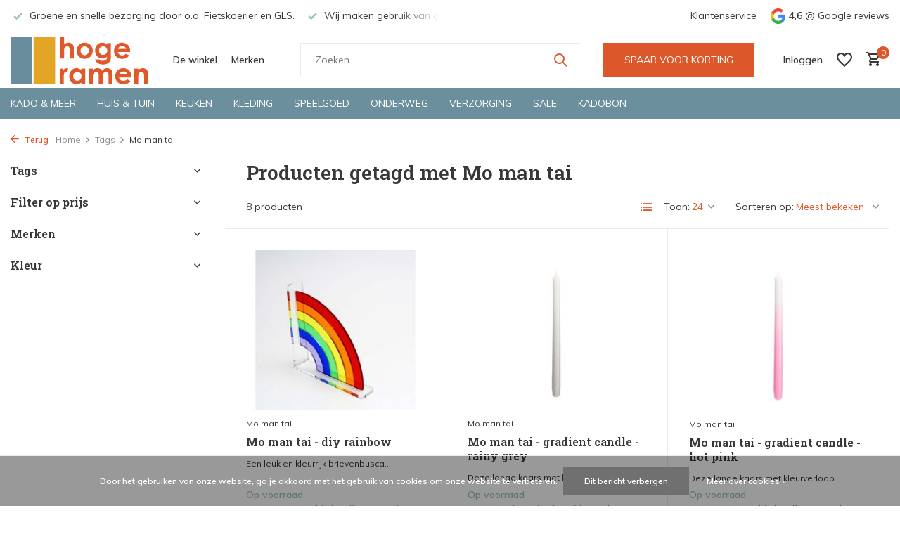

--- FILE ---
content_type: text/html;charset=utf-8
request_url: https://www.hoge-ramen.nl/tags/mo-man-tai/
body_size: 19478
content:
<!DOCTYPE html>
<html lang="nl">
  <head>
        <meta charset="utf-8"/>
<!-- [START] 'blocks/head.rain' -->
<!--

  (c) 2008-2026 Lightspeed Netherlands B.V.
  http://www.lightspeedhq.com
  Generated: 19-01-2026 @ 11:19:12

-->
<link rel="canonical" href="https://www.hoge-ramen.nl/tags/mo-man-tai/"/>
<link rel="alternate" href="https://www.hoge-ramen.nl/index.rss" type="application/rss+xml" title="Nieuwe producten"/>
<link href="https://cdn.webshopapp.com/assets/cookielaw.css?2025-02-20" rel="stylesheet" type="text/css"/>
<meta name="robots" content="noodp,noydir"/>
<meta name="google-site-verification" content="pXinAW3gUrcF4HJXU3ypACGJNgK1EIe98CFrIZWhoVg"/>
<meta property="og:url" content="https://www.hoge-ramen.nl/tags/mo-man-tai/?source=facebook"/>
<meta property="og:site_name" content="Hoge Ramen"/>
<meta property="og:title" content="Mo man tai"/>
<meta property="og:description" content="Bij Hoge Ramen vind je originele cadeaus, kleurrijke kleding en duurzaam speelgoed. Bezoek onze winkel in Deventer of bekijk (een deel van) ons assortiment in o"/>
<script src="https://app.dmws.plus/shop-assets/254725/dmws-plus-loader.js?id=fc2a979f476852bd96df6ddb89d1eaab"></script>
<!--[if lt IE 9]>
<script src="https://cdn.webshopapp.com/assets/html5shiv.js?2025-02-20"></script>
<![endif]-->
<!-- [END] 'blocks/head.rain' -->
    <title>Mo man tai - Hoge Ramen</title>
    <meta name="description" content="Bij Hoge Ramen vind je originele cadeaus, kleurrijke kleding en duurzaam speelgoed. Bezoek onze winkel in Deventer of bekijk (een deel van) ons assortiment in o" />
    <meta name="keywords" content="Mo, man, tai, Hoge Ramen, Hoge Ramen Deventer,  Kadowinkel, Cadeauwinkel, Cadeauwinkel Deventer, Kadowinkel Deventer, Kledingwinkel Deventer, Spelgoedwinkel Deventer, King Louie, Charles Viancin, Mepal, Storytiles, Kikkerland, Zilch, Seasalt, Winkele" />
    <meta http-equiv="X-UA-Compatible" content="IE=edge">
    <meta name="viewport" content="width=device-width, initial-scale=1.0, maximum-scale=5.0, user-scalable=no">
    <meta name="apple-mobile-web-app-capable" content="yes">
    <meta name="apple-mobile-web-app-status-bar-style" content="black">

    <link rel="shortcut icon" href="https://cdn.webshopapp.com/shops/254725/themes/180306/v/1204559/assets/favicon.ico?20220829170540" type="image/x-icon" />
    <link rel="preconnect" href="https://fonts.gstatic.com" />
    <link rel="dns-prefetch" href="https://fonts.gstatic.com">
    <link rel="preconnect" href="https://fonts.googleapis.com">
		<link rel="dns-prefetch" href="https://fonts.googleapis.com">
		<link rel="preconnect" href="https://ajax.googleapis.com">
		<link rel="dns-prefetch" href="https://ajax.googleapis.com">
		<link rel="preconnect" href="https://cdn.webshopapp.com/">
		<link rel="dns-prefetch" href="https://cdn.webshopapp.com/">
    
                        <link rel="preload" href="https://fonts.googleapis.com/css2?family=Muli:wght@300;400;600&family=Roboto+Slab:wght@600&display=swap" as="style" />
    <link rel="preload" href="https://cdn.webshopapp.com/shops/254725/themes/180306/assets/bootstrap-min.css?20260115134401" as="style" />
    <link rel="preload" href="https://cdn.webshopapp.com/shops/254725/themes/180306/assets/owl-carousel-min.css?20260115134401" as="style" />
    <link rel="preload" href="https://cdn.jsdelivr.net/npm/@fancyapps/ui/dist/fancybox.css" as="style" />
    <link rel="preload" href="https://cdn.webshopapp.com/assets/gui-2-0.css?2025-02-20" as="style" />
    <link rel="preload" href="https://cdn.webshopapp.com/assets/gui-responsive-2-0.css?2025-02-20" as="style" />
        	<link rel="preload" href="https://cdn.webshopapp.com/shops/254725/themes/180306/assets/icomoon-medium.ttf?20260115134401" as="font" crossorigin>
        <link rel="preload" href="https://cdn.webshopapp.com/shops/254725/themes/180306/assets/style.css?20260115134401" as="style" />
    <link rel="preload" href="https://cdn.webshopapp.com/shops/254725/themes/180306/assets/custom.css?20260115134401" as="style" />
    
    <script src="https://cdn.webshopapp.com/assets/jquery-1-9-1.js?2025-02-20"></script>
        <link rel="preload" href="https://cdn.webshopapp.com/shops/254725/themes/180306/assets/jquery-ui.js?20260115134401" as="script">    <link rel="preload" href="https://cdn.webshopapp.com/shops/254725/themes/180306/assets/bootstrap-min.js?20260115134401" as="script">
    <link rel="preload" href="https://cdn.webshopapp.com/assets/gui.js?2025-02-20" as="script">
    <link rel="preload" href="https://cdn.webshopapp.com/assets/gui-responsive-2-0.js?2025-02-20" as="script">
    <link rel="preload" href="https://cdn.webshopapp.com/shops/254725/themes/180306/assets/scripts.js?20260115134401" as="script">
    <link rel="preload" href="https://cdn.webshopapp.com/shops/254725/themes/180306/assets/global.js?20260115134401" as="script">
    
    <meta property="og:title" content="Mo man tai">
<meta property="og:type" content="website"> 
<meta property="og:site_name" content="Hoge Ramen">
<meta property="og:url" content="https://www.hoge-ramen.nl/">
<meta property="og:image" content="https://cdn.webshopapp.com/shops/254725/themes/180306/assets/share-image.jpg?20260115134401">
<meta name="twitter:title" content="Mo man tai">
<meta name="twitter:description" content="Bij Hoge Ramen vind je originele cadeaus, kleurrijke kleding en duurzaam speelgoed. Bezoek onze winkel in Deventer of bekijk (een deel van) ons assortiment in o">
<meta name="twitter:site" content="Hoge Ramen">
<meta name="twitter:card" content="https://cdn.webshopapp.com/shops/254725/themes/180306/v/1119787/assets/logo.png?20220829170539">
<meta name="twitter:image" content="https://cdn.webshopapp.com/shops/254725/themes/180306/assets/share-image.jpg?20260115134401">
<script type="application/ld+json">
  [
        {
      "@context": "https://schema.org/",
      "@type": "BreadcrumbList",
      "itemListElement":
      [
        {
          "@type": "ListItem",
          "position": 1,
          "item": {
            "@id": "https://www.hoge-ramen.nl/",
            "name": "Home"
          }
        },
                {
          "@type": "ListItem",
          "position": 2,
          "item":	{
            "@id": "https://www.hoge-ramen.nl/tags/",
            "name": "Tags"
          }
        },                {
          "@type": "ListItem",
          "position": 3,
          "item":	{
            "@id": "https://www.hoge-ramen.nl/tags/mo-man-tai/",
            "name": "Mo man tai"
          }
        }              ]
    },
            {
      "@context": "https://schema.org/",
      "@type": "Organization",
      "url": "https://www.hoge-ramen.nl/",
      "name": "Hoge Ramen",
      "legalName": "Hoge Ramen",
      "description": "Bij Hoge Ramen vind je originele cadeaus, kleurrijke kleding en duurzaam speelgoed. Bezoek onze winkel in Deventer of bekijk (een deel van) ons assortiment in o",
      "logo": "https://cdn.webshopapp.com/shops/254725/themes/180306/v/1119787/assets/logo.png?20220829170539",
      "image": "https://cdn.webshopapp.com/shops/254725/themes/180306/assets/share-image.jpg?20260115134401",
      "contactPoint": {
        "@type": "ContactPoint",
        "contactType": "Customer service",
        "telephone": ""
      },
      "address": {
        "@type": "PostalAddress",
        "streetAddress": "",
        "addressLocality": "",
        "postalCode": "",
        "addressCountry": "NL"
      }
      ,
      "aggregateRating": {
          "@type": "AggregateRating",
          "bestRating": "5",
          "worstRating": "1",
          "ratingValue": "4,6",
          "reviewCount": "136",
          "url":"https://www.google.com/search?q=hoge+ramen&amp;oq=hoge+ramen&amp;aqs=chrome.0.69i59j35i39j46i175i199i512j0i512l2j69i60l3.1128j0j9&amp;sourceid=chrome&amp;ie=UTF-8#lrd=0x47c7ea6789b00297:0x3f03ea0d05eb0de5,1,,,"
      }
          },
    { 
      "@context": "https://schema.org/", 
      "@type": "WebSite", 
      "url": "https://www.hoge-ramen.nl/", 
      "name": "Hoge Ramen",
      "description": "Bij Hoge Ramen vind je originele cadeaus, kleurrijke kleding en duurzaam speelgoed. Bezoek onze winkel in Deventer of bekijk (een deel van) ons assortiment in o",
      "author": [
        {
          "@type": "Organization",
          "url": "https://www.dmws.nl/",
          "name": "DMWS BV",
          "address": {
            "@type": "PostalAddress",
            "streetAddress": "Wilhelmina plein 25",
            "addressLocality": "Eindhoven",
            "addressRegion": "NB",
            "postalCode": "5611 HG",
            "addressCountry": "NL"
          }
        }
      ]
    }      ]
</script>    
    <link rel="stylesheet" href="https://fonts.googleapis.com/css2?family=Muli:wght@300;400;600&family=Roboto+Slab:wght@600&display=swap" type="text/css">
    <link rel="stylesheet" href="https://cdn.webshopapp.com/shops/254725/themes/180306/assets/bootstrap-min.css?20260115134401" type="text/css">
    <link rel="stylesheet" href="https://cdn.webshopapp.com/shops/254725/themes/180306/assets/owl-carousel-min.css?20260115134401" type="text/css">
    <link rel="stylesheet" href="https://cdn.jsdelivr.net/npm/@fancyapps/ui/dist/fancybox.css" type="text/css">
    <link rel="stylesheet" href="https://cdn.webshopapp.com/assets/gui-2-0.css?2025-02-20" type="text/css">
    <link rel="stylesheet" href="https://cdn.webshopapp.com/assets/gui-responsive-2-0.css?2025-02-20" type="text/css">
    <link rel="stylesheet" href="https://cdn.webshopapp.com/shops/254725/themes/180306/assets/style.css?20260115134401" type="text/css">
    <link rel="stylesheet" href="https://cdn.webshopapp.com/shops/254725/themes/180306/assets/custom.css?20260115134401" type="text/css">
 		<script src="https://unpkg.com/lucide@latest"></script>
  </head>
  <body>
    <aside id="cart" class="sidebar d-flex cart palette-bg-white"><div class="heading d-none d-sm-block"><i class="icon-x close"></i><h3>Mijn winkelwagen</h3></div><div class="heading d-sm-none palette-bg-accent-light mobile"><i class="icon-x close"></i><h3>Mijn winkelwagen</h3></div><div class="filledCart d-none"><ul class="list-cart list-inline mb-0 scrollbar"></ul><div class="totals-wrap"><p data-cart="total">Totaal (<span class="length">0</span>) producten<span class="amount">€0,00</span></p><p data-cart="shipping" class="shipping d-none">Verzendkosten<span class="positive"><b>Gratis</b></span></p><p class="free-shipping">Shop nog voor <b class="amount">€49,00</b> en je bestelling wordt <b class="positive">Gratis</b> verzonden!</p><p class="total" data-cart="grand-total"><b>Totaalbedrag</b><span class="grey">Incl. btw</span><span><b>€0,00</b></span></p></div><div class="continue d-flex align-items-center"><a href="https://www.hoge-ramen.nl/cart/" class="button solid cta">Ja, ik wil dit bestellen</a></div></div><p class="emptyCart align-items-center">U heeft geen artikelen in uw winkelwagen...</p><div class="bottom d-none d-sm-block"><div class="payments d-flex justify-content-center flex-wrap dmws-payments"><div class="d-flex align-items-center justify-content-center"><img class="lazy" src="https://cdn.webshopapp.com/shops/254725/themes/180306/assets/lazy-preload.jpg?20260115134401" data-src="https://cdn.webshopapp.com/assets/icon-payment-banktransfer.png?2025-02-20" alt="Bank transfer" height="16" width="37" /></div><div class="d-flex align-items-center justify-content-center"><img class="lazy" src="https://cdn.webshopapp.com/shops/254725/themes/180306/assets/lazy-preload.jpg?20260115134401" data-src="https://cdn.webshopapp.com/assets/icon-payment-ideal.png?2025-02-20" alt="iDEAL" height="16" width="37" /></div><div class="d-flex align-items-center justify-content-center"><img class="lazy" src="https://cdn.webshopapp.com/shops/254725/themes/180306/assets/lazy-preload.jpg?20260115134401" data-src="https://cdn.webshopapp.com/assets/icon-payment-mistercash.png?2025-02-20" alt="Bancontact" height="16" width="37" /></div><div class="d-flex align-items-center justify-content-center"><img class="lazy" src="https://cdn.webshopapp.com/shops/254725/themes/180306/assets/lazy-preload.jpg?20260115134401" data-src="https://cdn.webshopapp.com/assets/icon-payment-directebanking.png?2025-02-20" alt="SOFORT Banking" height="16" width="37" /></div><div class="d-flex align-items-center justify-content-center"><img class="lazy" src="https://cdn.webshopapp.com/shops/254725/themes/180306/assets/lazy-preload.jpg?20260115134401" data-src="https://cdn.webshopapp.com/assets/icon-payment-belfius.png?2025-02-20" alt="Belfius" height="16" width="37" /></div><div class="d-flex align-items-center justify-content-center"><img class="lazy" src="https://cdn.webshopapp.com/shops/254725/themes/180306/assets/lazy-preload.jpg?20260115134401" data-src="https://cdn.webshopapp.com/assets/icon-payment-kbc.png?2025-02-20" alt="KBC" height="16" width="37" /></div><div class="d-flex align-items-center justify-content-center"><img class="lazy" src="https://cdn.webshopapp.com/shops/254725/themes/180306/assets/lazy-preload.jpg?20260115134401" data-src="https://cdn.webshopapp.com/assets/icon-payment-klarnapaylater.png?2025-02-20" alt="Klarna Pay Later" height="16" width="37" /></div><div class="d-flex align-items-center justify-content-center"><img class="lazy" src="https://cdn.webshopapp.com/shops/254725/themes/180306/assets/lazy-preload.jpg?20260115134401" data-src="https://cdn.webshopapp.com/assets/icon-payment-giftcard.png?2025-02-20" alt="Gift card" height="16" width="37" /></div></div></div></aside><header id="variant-1" class="d-none d-md-block sticky"><div class="topbar palette-bg-white"><div class="container"><div class="row align-items-center justify-content-between"><div class="col-6 col-lg-5 col-xl-6"><div class="usp" data-total="3"><div class="list"><div class="item"><i class="icon-check"></i> Groene en snelle bezorging door o.a. Fietskoerier en GLS.</div><div class="item"><i class="icon-check"></i> Wij maken gebruik van gerecycled verpakkingsmateriaal</div><div class="item"><i class="icon-check"></i> Bekijk de producten live in onze winkel in Deventer</div></div></div></div><div class="col-6 col-lg-7 col-xl-6 d-flex justify-content-end right"><div><a href="/service">Klantenservice</a></div><div class="review-widget"><img class="lazy" src="https://cdn.webshopapp.com/shops/254725/themes/180306/assets/lazy-preload.jpg?20260115134401" data-src="https://cdn.webshopapp.com/shops/254725/themes/180306/assets/review-widget.png?20260114213805" alt="Review Logo" height="22" width="22" /><b>4,6</b><span class="d-none d-lg-inline"> @ <a href="https://www.google.com/search?q=hoge+ramen&amp;oq=hoge+ramen&amp;aqs=chrome.0.69i59j35i39j46i175i199i512j0i512l2j69i60l3.1128j0j9&amp;sourceid=chrome&amp;ie=UTF-8#lrd=0x47c7ea6789b00297:0x3f03ea0d05eb0de5,1,,," target="_blank">Google reviews</a></span></div></div></div></div></div><div class="sticky"><div class="overlay palette-bg-white"></div><div class="mainbar palette-bg-white"><div class="container"><div class="row align-items-center justify-content-between"><div class="col-12 d-flex align-items-center justify-content-between"><a href="https://www.hoge-ramen.nl/" title="Hoge Ramen" class="logo nf"><img src="https://cdn.webshopapp.com/shops/254725/themes/180306/v/1119787/assets/logo.png?20220829170539" alt="Hoge Ramen" width="200" height="68" /></a><ul class="d-none d-md-block list-inline mb-0 navigation"><li class="list-inline-item "><a class="itemLink" href="https://www.hoge-ramen.nl/service/about/" title="De winkel" >De winkel</a></li><li class="list-inline-item "><a class="itemLink" href="https://www.hoge-ramen.nl/brands/" title="Merken" >Merken</a></li></ul><form action="https://www.hoge-ramen.nl/search/" method="get" role="search" class="formSearch search-form default"><input type="text" name="q" autocomplete="off" value="" aria-label="Zoeken" placeholder="Zoeken ..." /><i class="icon-x"></i><button type="submit" class="search-btn" title="Zoeken"><i class="icon-search"></i></button><div class="search-results palette-bg-white"><div class="heading">Zoekresultaten voor '<span></span>'</div><ul class="list-inline list-results"></ul><ul class="list-inline list-products"></ul><a href="#" class="all">Bekijk alle resultaten</a></div></form><a href="https://www.hoge-ramen.nl/service/sparen-voor-korting/" class="button">SPAAR VOOR KORTING</a><div class="wrap-cart d-flex align-items-center"><div class="drop-down with-overlay account login"><div class="current"><a href="https://www.hoge-ramen.nl/account/login/" aria-label="Mijn account" class="nf"><span class="d-lg-none"><i class="icon-account"></i></span><span class="d-none d-lg-block">Inloggen</span></a></div><div class="drop shadow d-none d-md-block"><ul class="list-inline mb-0"><li><i class="icon-check"></i> Spaar automatisch voor korting. </li><li><i class="icon-check"></i> Volg je bestellingen. </li><li><i class="icon-check"></i> Maak een verlanglijstje aan.</li></ul><div class="d-flex align-items-center justify-content-between"><a href="https://www.hoge-ramen.nl/account/login/" class="button">Inloggen</a><span>Nieuw? <a href="https://www.hoge-ramen.nl/account/register/">Account aanmaken</a></span></div></div></div><div class="drop-down with-overlay account wishlist"><div class="current"><a href="https://www.hoge-ramen.nl/account/login/" aria-label="Verlanglijst" class="nf"><span class="fs0">Verlanglijst</span><i class="icon-wishlist"></i></a></div><div class="drop shadow d-none d-md-block"><h4>Geen producten op verlanglijst...</h4><p>Log in en voeg producten toe door op het <i class="icon-wishlist"></i> icoon te klikken.</p><div class="d-flex align-items-center justify-content-between"><a href="https://www.hoge-ramen.nl/account/login/" class="button">Inloggen</a><span>Nieuw? <a href="https://www.hoge-ramen.nl/account/register/">Account aanmaken</a></span></div></div></div><a href="https://www.hoge-ramen.nl/cart/" class="pos-r cart nf"><i class="icon-cart"></i><span class="count">0</span></a></div></div></div></div></div><div class="menubar palette-bg-dark"><div class="container"><div class="row"><div class="col-12"><div class="menu d-none d-md-flex align-items-center default default mega "><ul class="list-inline mb-0"><li class="list-inline-item has-sub"><a href="https://www.hoge-ramen.nl/kado-meer/">Kado &amp; meer</a><ul class="sub palette-bg-white"><li class="has-children"><a href="https://www.hoge-ramen.nl/kado-meer/kadotips/">Kadotips</a><ul class="subsub palette-bg-white"><li><a href="https://www.hoge-ramen.nl/kado-meer/kadotips/sokken-kado/">Sokken kado</a></li><li><a href="https://www.hoge-ramen.nl/kado-meer/kadotips/kraamkadootjes/">Kraamkadootjes</a></li><li><a href="https://www.hoge-ramen.nl/kado-meer/kadotips/brievenbuskadootjes/">Brievenbuskadootjes</a></li><li><a href="https://www.hoge-ramen.nl/kado-meer/kadotips/kado-voor-hem/">Kado voor hem</a></li><li><a href="https://www.hoge-ramen.nl/kado-meer/kadotips/voor-het-bruidspaar/">Voor het (bruids)paar</a></li><li><a href="https://www.hoge-ramen.nl/kado-meer/kadotips/klein-gebaar/">Klein gebaar</a></li></ul></li><li class="has-children"><a href="https://www.hoge-ramen.nl/kado-meer/kadothemas/">Kadothema&#039;s</a><ul class="subsub palette-bg-white"><li><a href="https://www.hoge-ramen.nl/kado-meer/kadothemas/deventer/">Deventer</a></li><li><a href="https://www.hoge-ramen.nl/kado-meer/kadothemas/lekker-lezen/">Lekker lezen</a></li><li><a href="https://www.hoge-ramen.nl/kado-meer/kadothemas/muziek/">Muziek</a></li><li><a href="https://www.hoge-ramen.nl/kado-meer/kadothemas/meesterwerken/">Meesterwerken</a></li><li><a href="https://www.hoge-ramen.nl/kado-meer/kadothemas/katten-honden/">Katten &amp; honden</a></li><li><a href="https://www.hoge-ramen.nl/kado-meer/kadothemas/dinos/">Dino&#039;s</a></li><li><a href="https://www.hoge-ramen.nl/kado-meer/kadothemas/vogels/">Vogels</a></li><li><a href="https://www.hoge-ramen.nl/kado-meer/kadothemas/groene-vingers/">Groene vingers</a></li><li><a href="https://www.hoge-ramen.nl/kado-meer/kadothemas/nederland/">Nederland</a></li><li><a href="https://www.hoge-ramen.nl/kado-meer/kadothemas/wijn-bier/">Wijn &amp; bier</a></li><li class="more"><a href="https://www.hoge-ramen.nl/kado-meer/kadothemas/">Toon meer</a></li></ul></li><li class="has-children"><a href="https://www.hoge-ramen.nl/kado-meer/tools-gadgets/">Tools &amp; gadgets</a><ul class="subsub palette-bg-white"><li><a href="https://www.hoge-ramen.nl/kado-meer/tools-gadgets/gadgets/">Gadgets</a></li><li><a href="https://www.hoge-ramen.nl/kado-meer/tools-gadgets/handig-tools/">Handig &amp; tools</a></li><li><a href="https://www.hoge-ramen.nl/kado-meer/tools-gadgets/brillen-brillenkokers/">Brillen &amp; brillenkokers</a></li><li><a href="https://www.hoge-ramen.nl/kado-meer/tools-gadgets/do-it-yourself/">Do it yourself</a></li><li><a href="https://www.hoge-ramen.nl/kado-meer/tools-gadgets/magneten/">Magneten</a></li><li><a href="https://www.hoge-ramen.nl/kado-meer/tools-gadgets/telefoon-computer/">Telefoon &amp; computer</a></li><li><a href="https://www.hoge-ramen.nl/kado-meer/tools-gadgets/gelukskadootjes/">Gelukskadootjes</a></li></ul></li><li class="has-children"><a href="https://www.hoge-ramen.nl/kado-meer/boeken-schrijf-papierwaren/">Boeken, schrijf- &amp; papierwaren</a><ul class="subsub palette-bg-white"><li><a href="https://www.hoge-ramen.nl/kado-meer/boeken-schrijf-papierwaren/boeken/">Boeken</a></li><li><a href="https://www.hoge-ramen.nl/kado-meer/boeken-schrijf-papierwaren/kaarten/">Kaarten</a></li><li><a href="https://www.hoge-ramen.nl/kado-meer/boeken-schrijf-papierwaren/stationary/">Stationary</a></li><li><a href="https://www.hoge-ramen.nl/kado-meer/boeken-schrijf-papierwaren/kalenders-agendas/">Kalenders &amp; agenda&#039;s</a></li></ul></li><li class="has-children"><a href="https://www.hoge-ramen.nl/kado-meer/puzzels-spelletjes/">Puzzels &amp; spelletjes</a><ul class="subsub palette-bg-white"><li><a href="https://www.hoge-ramen.nl/kado-meer/puzzels-spelletjes/puzzels/">Puzzels</a></li><li><a href="https://www.hoge-ramen.nl/kado-meer/puzzels-spelletjes/spelletjes/">Spelletjes</a></li></ul></li></ul></li><li class="list-inline-item has-sub"><a href="https://www.hoge-ramen.nl/huis-tuin/">Huis &amp; tuin</a><ul class="sub palette-bg-white"><li class="has-children"><a href="https://www.hoge-ramen.nl/huis-tuin/woondecoratie/">Woondecoratie</a><ul class="subsub palette-bg-white"><li><a href="https://www.hoge-ramen.nl/huis-tuin/woondecoratie/wanddecoratie/">Wanddecoratie</a></li><li><a href="https://www.hoge-ramen.nl/huis-tuin/woondecoratie/planten-potten-vazen/">Planten, potten &amp; vazen</a></li><li><a href="https://www.hoge-ramen.nl/huis-tuin/woondecoratie/vilten-bloemen/">Vilten bloemen</a></li><li><a href="https://www.hoge-ramen.nl/huis-tuin/woondecoratie/kaarsen-kandelaars/">Kaarsen &amp; kandelaars</a></li><li><a href="https://www.hoge-ramen.nl/huis-tuin/woondecoratie/decoratie-van-papier/">Decoratie van papier</a></li><li><a href="https://www.hoge-ramen.nl/huis-tuin/woondecoratie/woongadgets/">Woongadgets</a></li><li><a href="https://www.hoge-ramen.nl/huis-tuin/woondecoratie/decoratie-van-vilt/">Decoratie van vilt</a></li><li><a href="https://www.hoge-ramen.nl/huis-tuin/woondecoratie/raamdecoratie/">Raamdecoratie</a></li><li><a href="https://www.hoge-ramen.nl/huis-tuin/woondecoratie/kussens-plaids/">Kussens &amp; plaids</a></li><li><a href="https://www.hoge-ramen.nl/huis-tuin/woondecoratie/fotolijsten-houders/">Fotolijsten &amp; -houders</a></li></ul></li><li class="has-children"><a href="https://www.hoge-ramen.nl/huis-tuin/tuin-balkon/">Tuin &amp; balkon</a><ul class="subsub palette-bg-white"><li><a href="https://www.hoge-ramen.nl/huis-tuin/tuin-balkon/zaaien-kweken/">Zaaien &amp; kweken</a></li><li><a href="https://www.hoge-ramen.nl/huis-tuin/tuin-balkon/voor-vogels/">Voor vogels</a></li><li><a href="https://www.hoge-ramen.nl/huis-tuin/tuin-balkon/tuinverlichting/">Tuinverlichting</a></li><li><a href="https://www.hoge-ramen.nl/huis-tuin/tuin-balkon/gieters-tuingereedschap/">Gieters &amp; tuingereedschap</a></li><li><a href="https://www.hoge-ramen.nl/huis-tuin/tuin-balkon/tuinaccesoires/">Tuinaccesoires</a></li></ul></li><li class="has-children"><a href="https://www.hoge-ramen.nl/huis-tuin/verlichting-accessoires/">Verlichting &amp; accessoires</a><ul class="subsub palette-bg-white"><li><a href="https://www.hoge-ramen.nl/huis-tuin/verlichting-accessoires/tafellampen/">Tafellampen</a></li><li><a href="https://www.hoge-ramen.nl/huis-tuin/verlichting-accessoires/hanglampen/">Hanglampen</a></li><li><a href="https://www.hoge-ramen.nl/huis-tuin/verlichting-accessoires/leeslampen-lampjes/">Leeslampen &amp; -lampjes</a></li><li><a href="https://www.hoge-ramen.nl/huis-tuin/verlichting-accessoires/oplaadbare-verlichting/">Oplaadbare verlichting</a></li><li><a href="https://www.hoge-ramen.nl/huis-tuin/verlichting-accessoires/dimbare-verlichting/">Dimbare verlichting</a></li><li><a href="https://www.hoge-ramen.nl/huis-tuin/verlichting-accessoires/led-verlichting/">LED verlichting</a></li><li><a href="https://www.hoge-ramen.nl/huis-tuin/verlichting-accessoires/solar-verlichting/">Solar verlichting</a></li></ul></li><li class="has-children"><a href="https://www.hoge-ramen.nl/huis-tuin/klokken-wekkers/">Klokken &amp; wekkers</a><ul class="subsub palette-bg-white"><li><a href="https://www.hoge-ramen.nl/huis-tuin/klokken-wekkers/wandklokken/">Wandklokken</a></li><li><a href="https://www.hoge-ramen.nl/huis-tuin/klokken-wekkers/tafelklokken/">Tafelklokken</a></li><li><a href="https://www.hoge-ramen.nl/huis-tuin/klokken-wekkers/wekkers/">Wekkers</a></li></ul></li><li class="has-children"><a href="https://www.hoge-ramen.nl/huis-tuin/opruimen-opbergen/">Opruimen &amp; opbergen</a><ul class="subsub palette-bg-white"><li><a href="https://www.hoge-ramen.nl/huis-tuin/opruimen-opbergen/kratten-dozen-doosjes/">Kratten, dozen &amp; doosjes</a></li><li><a href="https://www.hoge-ramen.nl/huis-tuin/opruimen-opbergen/kapstokken-haken/">Kapstokken &amp; haken</a></li><li><a href="https://www.hoge-ramen.nl/huis-tuin/opruimen-opbergen/prullenbakken/">Prullenbakken</a></li></ul></li><li class="has-children"><a href="https://www.hoge-ramen.nl/huis-tuin/kinderkamer/">Kinderkamer</a><ul class="subsub palette-bg-white"><li><a href="https://www.hoge-ramen.nl/huis-tuin/kinderkamer/accessoires/">Accessoires</a></li><li><a href="https://www.hoge-ramen.nl/huis-tuin/kinderkamer/muur-raamstickers/">Muur- &amp; raamstickers</a></li><li><a href="https://www.hoge-ramen.nl/huis-tuin/kinderkamer/verlichting/">Verlichting</a></li><li><a href="https://www.hoge-ramen.nl/huis-tuin/kinderkamer/kinderwekkers/">Kinderwekkers</a></li></ul></li><li class="has-children"><a href="https://www.hoge-ramen.nl/huis-tuin/badkamer-toilet/">Badkamer &amp; toilet</a><ul class="subsub palette-bg-white"><li><a href="https://www.hoge-ramen.nl/huis-tuin/badkamer-toilet/zeephouders-schaaltjes/">Zeephouders &amp; -schaaltjes</a></li><li><a href="https://www.hoge-ramen.nl/huis-tuin/badkamer-toilet/zeeppompjes-dispensers/">Zeeppompjes &amp; -dispensers</a></li><li><a href="https://www.hoge-ramen.nl/huis-tuin/badkamer-toilet/badtextiel/">Badtextiel</a></li><li><a href="https://www.hoge-ramen.nl/huis-tuin/badkamer-toilet/badkameraccessoires/">Badkameraccessoires</a></li><li><a href="https://www.hoge-ramen.nl/huis-tuin/badkamer-toilet/tandenborstelhouders/">Tandenborstelhouders</a></li><li><a href="https://www.hoge-ramen.nl/huis-tuin/badkamer-toilet/douchewissers-en-rekjes/">Douchewissers en -rekjes</a></li></ul></li><li class=""><a href="https://www.hoge-ramen.nl/huis-tuin/kantoor/">Kantoor</a></li><li class=""><a href="https://www.hoge-ramen.nl/huis-tuin/voor-huisdieren/">Voor huisdieren</a></li></ul></li><li class="list-inline-item has-sub"><a href="https://www.hoge-ramen.nl/keuken/">Keuken</a><ul class="sub palette-bg-white"><li class="has-children"><a href="https://www.hoge-ramen.nl/keuken/koken-bakken/">Koken &amp; bakken</a><ul class="subsub palette-bg-white"><li><a href="https://www.hoge-ramen.nl/keuken/koken-bakken/keukengerei/">Keukengerei</a></li><li><a href="https://www.hoge-ramen.nl/keuken/koken-bakken/kookwekkers-keukengadgets/">Kookwekkers &amp; keukengadgets</a></li><li><a href="https://www.hoge-ramen.nl/keuken/koken-bakken/vergiet-mengkommen/">Vergiet &amp; mengkommen</a></li><li><a href="https://www.hoge-ramen.nl/keuken/koken-bakken/schorten-pannenlappen/">Schorten &amp; pannenlappen</a></li><li><a href="https://www.hoge-ramen.nl/keuken/koken-bakken/maatbekers-lepeltjes/">Maatbekers &amp; -lepeltjes</a></li><li><a href="https://www.hoge-ramen.nl/keuken/koken-bakken/kruidenpotten-rekjes/">Kruidenpotten &amp; -rekjes</a></li><li><a href="https://www.hoge-ramen.nl/keuken/koken-bakken/peper-zout/">Peper &amp; zout</a></li></ul></li><li class="has-children"><a href="https://www.hoge-ramen.nl/keuken/opbergen-bewaren/">Opbergen &amp; bewaren</a><ul class="subsub palette-bg-white"><li><a href="https://www.hoge-ramen.nl/keuken/opbergen-bewaren/multikommen/">Multikommen</a></li><li><a href="https://www.hoge-ramen.nl/keuken/opbergen-bewaren/bewaardozen-voorraadbussen/">Bewaardozen &amp; voorraadbussen</a></li><li><a href="https://www.hoge-ramen.nl/keuken/opbergen-bewaren/siliconen-deksels/">Siliconen deksels</a></li><li><a href="https://www.hoge-ramen.nl/keuken/opbergen-bewaren/vershoudclips/">Vershoudclips</a></li></ul></li><li class="has-children"><a href="https://www.hoge-ramen.nl/keuken/servies-bestek/">Servies &amp; bestek</a><ul class="subsub palette-bg-white"><li><a href="https://www.hoge-ramen.nl/keuken/servies-bestek/bekers-kopjes/">Bekers &amp; kopjes</a></li><li><a href="https://www.hoge-ramen.nl/keuken/servies-bestek/kommen-schalen/">Kommen &amp; schalen</a></li><li><a href="https://www.hoge-ramen.nl/keuken/servies-bestek/borden/">Borden</a></li><li><a href="https://www.hoge-ramen.nl/keuken/servies-bestek/bestek/">Bestek</a></li><li><a href="https://www.hoge-ramen.nl/keuken/servies-bestek/eierdopjes/">Eierdopjes</a></li><li><a href="https://www.hoge-ramen.nl/keuken/servies-bestek/schenkkannen/">Schenkkannen</a></li><li><a href="https://www.hoge-ramen.nl/keuken/servies-bestek/melk-suiker/">Melk &amp; suiker</a></li></ul></li><li class="has-children"><a href="https://www.hoge-ramen.nl/keuken/serveren/">Serveren</a><ul class="subsub palette-bg-white"><li><a href="https://www.hoge-ramen.nl/keuken/serveren/dienbladen-onderzetters/">Dienbladen &amp; onderzetters</a></li><li><a href="https://www.hoge-ramen.nl/keuken/serveren/aan-tafel/">Aan tafel</a></li><li><a href="https://www.hoge-ramen.nl/keuken/serveren/koffie-thee/">Koffie &amp; thee</a></li><li><a href="https://www.hoge-ramen.nl/keuken/serveren/bier-wijn/">Bier &amp; wijn</a></li></ul></li><li class="has-children"><a href="https://www.hoge-ramen.nl/keuken/schoonmaken/">Schoonmaken</a><ul class="subsub palette-bg-white"><li><a href="https://www.hoge-ramen.nl/keuken/schoonmaken/geurstokjes-roomspray/">Geurstokjes &amp; roomspray</a></li><li><a href="https://www.hoge-ramen.nl/keuken/schoonmaken/schoonmaakartikelen/">Schoonmaakartikelen</a></li><li><a href="https://www.hoge-ramen.nl/keuken/schoonmaken/schoonmaakmiddelen/">Schoonmaakmiddelen</a></li><li><a href="https://www.hoge-ramen.nl/keuken/schoonmaken/vaatdoeken-sponsjes/">Vaatdoeken &amp; sponsjes</a></li><li><a href="https://www.hoge-ramen.nl/keuken/schoonmaken/droogdoeken/">Droogdoeken</a></li><li><a href="https://www.hoge-ramen.nl/keuken/schoonmaken/handdoeken/">Handdoeken</a></li><li><a href="https://www.hoge-ramen.nl/keuken/schoonmaken/afvalbakjes-zakken/">Afvalbakjes &amp; -zakken</a></li></ul></li><li class="has-children"><a href="https://www.hoge-ramen.nl/keuken/kinderservies-bestek/">Kinderservies &amp; -bestek</a><ul class="subsub palette-bg-white"><li><a href="https://www.hoge-ramen.nl/keuken/kinderservies-bestek/kinderborden-bakjes/">Kinderborden &amp; -bakjes</a></li><li><a href="https://www.hoge-ramen.nl/keuken/kinderservies-bestek/kinderbekers/">Kinderbekers</a></li><li><a href="https://www.hoge-ramen.nl/keuken/kinderservies-bestek/kinderbestek/">Kinderbestek</a></li><li><a href="https://www.hoge-ramen.nl/keuken/kinderservies-bestek/slabbetjes-placemats/">Slabbetjes &amp; placemats</a></li></ul></li></ul></li><li class="list-inline-item has-sub"><a href="https://www.hoge-ramen.nl/kleding/">Kleding</a><ul class="sub palette-bg-white"><li class="has-children"><a href="https://www.hoge-ramen.nl/kleding/tops/">Tops</a><ul class="subsub palette-bg-white"><li><a href="https://www.hoge-ramen.nl/kleding/tops/blouses/">Blouses</a></li><li><a href="https://www.hoge-ramen.nl/kleding/tops/shirts-truitjes/">Shirts &amp; truitjes</a></li><li><a href="https://www.hoge-ramen.nl/kleding/tops/vestjes-jasjes/">Vestjes &amp; jasjes</a></li><li><a href="https://www.hoge-ramen.nl/kleding/tops/truien-sweaters/">Truien &amp; sweaters</a></li></ul></li><li class="has-children"><a href="https://www.hoge-ramen.nl/kleding/broeken-rokken/">Broeken &amp; rokken</a><ul class="subsub palette-bg-white"><li><a href="https://www.hoge-ramen.nl/kleding/broeken-rokken/rokken/">Rokken</a></li><li><a href="https://www.hoge-ramen.nl/kleding/broeken-rokken/broeken/">Broeken</a></li></ul></li><li class="has-children"><a href="https://www.hoge-ramen.nl/kleding/jurken-jumpsuits/">Jurken &amp; jumpsuits</a><ul class="subsub palette-bg-white"><li><a href="https://www.hoge-ramen.nl/kleding/jurken-jumpsuits/tunieken/">Tunieken</a></li><li><a href="https://www.hoge-ramen.nl/kleding/jurken-jumpsuits/jumpsuits/">Jumpsuits</a></li><li><a href="https://www.hoge-ramen.nl/kleding/jurken-jumpsuits/jurken/">Jurken</a></li></ul></li><li class="has-children"><a href="https://www.hoge-ramen.nl/kleding/jassen/">Jassen</a><ul class="subsub palette-bg-white"><li><a href="https://www.hoge-ramen.nl/kleding/jassen/regenjassen/">Regenjassen</a></li><li><a href="https://www.hoge-ramen.nl/kleding/jassen/zomerjassen/">Zomerjassen</a></li><li><a href="https://www.hoge-ramen.nl/kleding/jassen/winterjassen/">Winterjassen</a></li></ul></li><li class="has-children"><a href="https://www.hoge-ramen.nl/kleding/kinderkleding-accessoires/">Kinderkleding &amp; accessoires</a><ul class="subsub palette-bg-white"><li><a href="https://www.hoge-ramen.nl/kleding/kinderkleding-accessoires/sokken/">Sokken</a></li><li><a href="https://www.hoge-ramen.nl/kleding/kinderkleding-accessoires/petjes-zonnebrillen/">Petjes &amp; zonnebrillen</a></li><li><a href="https://www.hoge-ramen.nl/kleding/kinderkleding-accessoires/horloges/">Horloges</a></li><li><a href="https://www.hoge-ramen.nl/kleding/kinderkleding-accessoires/sieraden/">Sieraden</a></li></ul></li><li class="has-children"><a href="https://www.hoge-ramen.nl/kleding/sokken-ondergoed/">Sokken &amp; ondergoed</a><ul class="subsub palette-bg-white"><li><a href="https://www.hoge-ramen.nl/kleding/sokken-ondergoed/sokken/">Sokken</a></li><li><a href="https://www.hoge-ramen.nl/kleding/sokken-ondergoed/ondergoed/">Ondergoed</a></li></ul></li><li class="has-children"><a href="https://www.hoge-ramen.nl/kleding/accessoires/">Accessoires</a><ul class="subsub palette-bg-white"><li><a href="https://www.hoge-ramen.nl/kleding/accessoires/zonnebrillen/">Zonnebrillen</a></li><li><a href="https://www.hoge-ramen.nl/kleding/accessoires/leesbrillen/">Leesbrillen</a></li><li><a href="https://www.hoge-ramen.nl/kleding/accessoires/mutsen-sjaals-wanten/">Mutsen, sjaals &amp; wanten</a></li><li><a href="https://www.hoge-ramen.nl/kleding/accessoires/sieraden/">Sieraden</a></li><li><a href="https://www.hoge-ramen.nl/kleding/accessoires/riemen/">Riemen</a></li></ul></li><li class="has-children"><a href="https://www.hoge-ramen.nl/kleding/voor-hem/">Voor hem</a><ul class="subsub palette-bg-white"><li><a href="https://www.hoge-ramen.nl/kleding/voor-hem/heren-vesten/">Heren vesten</a></li><li><a href="https://www.hoge-ramen.nl/kleding/voor-hem/t-shirts/">T-shirts</a></li></ul></li></ul></li><li class="list-inline-item has-sub"><a href="https://www.hoge-ramen.nl/speelgoed/">Speelgoed</a><ul class="sub palette-bg-white"><li class="has-children"><a href="https://www.hoge-ramen.nl/speelgoed/kleuren-knutselen/">Kleuren &amp; knutselen</a><ul class="subsub palette-bg-white"><li><a href="https://www.hoge-ramen.nl/speelgoed/kleuren-knutselen/tekenen-kleuren/">Tekenen &amp; kleuren</a></li><li><a href="https://www.hoge-ramen.nl/speelgoed/kleuren-knutselen/vouwen-plakken/">Vouwen &amp; plakken</a></li><li><a href="https://www.hoge-ramen.nl/speelgoed/kleuren-knutselen/kleien/">Kleien</a></li><li><a href="https://www.hoge-ramen.nl/speelgoed/kleuren-knutselen/knutselpakketten/">Knutselpakketten</a></li><li><a href="https://www.hoge-ramen.nl/speelgoed/kleuren-knutselen/bouwpakketten/">Bouwpakketten</a></li></ul></li><li class="has-children"><a href="https://www.hoge-ramen.nl/speelgoed/puzzels-spelletjes/">Puzzels &amp; spelletjes</a><ul class="subsub palette-bg-white"><li><a href="https://www.hoge-ramen.nl/speelgoed/puzzels-spelletjes/puzzels/">Puzzels</a></li><li><a href="https://www.hoge-ramen.nl/speelgoed/puzzels-spelletjes/spelletjes/">Spelletjes</a></li></ul></li><li class="has-children"><a href="https://www.hoge-ramen.nl/speelgoed/boeken/">Boeken</a><ul class="subsub palette-bg-white"><li><a href="https://www.hoge-ramen.nl/speelgoed/boeken/leesboeken/">Leesboeken</a></li><li><a href="https://www.hoge-ramen.nl/speelgoed/boeken/doeboeken/">Doeboeken</a></li><li><a href="https://www.hoge-ramen.nl/speelgoed/boeken/geluidenboeken/">Geluidenboeken</a></li></ul></li><li class=""><a href="https://www.hoge-ramen.nl/speelgoed/knuffels/">Knuffels</a></li><li class=""><a href="https://www.hoge-ramen.nl/speelgoed/voor-de-kleintjes/">Voor de kleintjes</a></li><li class=""><a href="https://www.hoge-ramen.nl/speelgoed/voertuigen/">Voertuigen</a></li><li class=""><a href="https://www.hoge-ramen.nl/speelgoed/houten-speelgoed/">Houten speelgoed</a></li><li class=""><a href="https://www.hoge-ramen.nl/speelgoed/make-up-tattoos/">Make-up &amp; tattoos</a></li><li class=""><a href="https://www.hoge-ramen.nl/speelgoed/bouwspeelgoed/">Bouwspeelgoed</a></li><li class=""><a href="https://www.hoge-ramen.nl/speelgoed/buiten-spelen/">Buiten spelen</a></li><li class=""><a href="https://www.hoge-ramen.nl/speelgoed/badspeelgoed/">Badspeelgoed</a></li><li class=""><a href="https://www.hoge-ramen.nl/speelgoed/beeld-muziek/">Beeld &amp; muziek</a></li><li class=""><a href="https://www.hoge-ramen.nl/speelgoed/experimenteren/">Experimenteren</a></li><li class=""><a href="https://www.hoge-ramen.nl/speelgoed/sensorisch-speelgoed/">Sensorisch speelgoed</a></li></ul></li><li class="list-inline-item has-sub"><a href="https://www.hoge-ramen.nl/onderweg/">Onderweg</a><ul class="sub palette-bg-white"><li class="has-children"><a href="https://www.hoge-ramen.nl/onderweg/drinken-meenemen/">Drinken meenemen</a><ul class="subsub palette-bg-white"><li><a href="https://www.hoge-ramen.nl/onderweg/drinken-meenemen/beker-met-deksel/">Beker met deksel</a></li><li><a href="https://www.hoge-ramen.nl/onderweg/drinken-meenemen/drinkfles/">Drinkfles</a></li><li><a href="https://www.hoge-ramen.nl/onderweg/drinken-meenemen/thermosbeker/">Thermosbeker</a></li><li><a href="https://www.hoge-ramen.nl/onderweg/drinken-meenemen/thermosfles/">Thermosfles</a></li><li><a href="https://www.hoge-ramen.nl/onderweg/drinken-meenemen/schoolbekers-flessen/">Schoolbekers &amp; -flessen</a></li><li><a href="https://www.hoge-ramen.nl/onderweg/drinken-meenemen/rvs-drinkflessen-bekers/">RVS drinkflessen &amp; -bekers</a></li></ul></li><li class="has-children"><a href="https://www.hoge-ramen.nl/onderweg/eten-meenemen/">Eten meenemen</a><ul class="subsub palette-bg-white"><li><a href="https://www.hoge-ramen.nl/onderweg/eten-meenemen/lunchzakje/">Lunchzakje</a></li><li><a href="https://www.hoge-ramen.nl/onderweg/eten-meenemen/lunchpot-snackpot/">Lunchpot &amp; snackpot</a></li><li><a href="https://www.hoge-ramen.nl/onderweg/eten-meenemen/lunchbox/">Lunchbox</a></li><li><a href="https://www.hoge-ramen.nl/onderweg/eten-meenemen/bentobox/">Bentobox</a></li><li><a href="https://www.hoge-ramen.nl/onderweg/eten-meenemen/schoollunch-snack/">Schoollunch &amp; snack</a></li><li><a href="https://www.hoge-ramen.nl/onderweg/eten-meenemen/bestek-koeling/">Bestek &amp; koeling</a></li><li><a href="https://www.hoge-ramen.nl/onderweg/eten-meenemen/takeaway-boxen/">Takeaway boxen</a></li></ul></li><li class="has-children"><a href="https://www.hoge-ramen.nl/onderweg/geld-pasjes-sleutels/">Geld, pasjes &amp; sleutels</a><ul class="subsub palette-bg-white"><li><a href="https://www.hoge-ramen.nl/onderweg/geld-pasjes-sleutels/kaarthouders/">Kaarthouders</a></li><li><a href="https://www.hoge-ramen.nl/onderweg/geld-pasjes-sleutels/sleutelhangers-houders/">Sleutelhangers &amp; -houders</a></li></ul></li><li class="has-children"><a href="https://www.hoge-ramen.nl/onderweg/tassen/">Tassen</a><ul class="subsub palette-bg-white"><li><a href="https://www.hoge-ramen.nl/onderweg/tassen/opvouwtassen/">Opvouwtassen</a></li><li><a href="https://www.hoge-ramen.nl/onderweg/tassen/hand-schoudertassen/">Hand- &amp; schoudertassen</a></li><li><a href="https://www.hoge-ramen.nl/onderweg/tassen/heuptasjes-crossovers/">Heuptasjes &amp; crossovers</a></li><li><a href="https://www.hoge-ramen.nl/onderweg/tassen/rugzakken-tassen/">Rugzakken &amp; -tassen</a></li><li><a href="https://www.hoge-ramen.nl/onderweg/tassen/stoffen-tassen/">Stoffen tassen</a></li><li><a href="https://www.hoge-ramen.nl/onderweg/tassen/overige-tassen-etuis/">Overige tassen &amp; etuis</a></li><li><a href="https://www.hoge-ramen.nl/onderweg/tassen/kindertassen-etuis/">Kindertassen &amp; -etuis</a></li></ul></li><li class="has-children"><a href="https://www.hoge-ramen.nl/onderweg/mee-op-reis/">Mee op reis</a><ul class="subsub palette-bg-white"><li><a href="https://www.hoge-ramen.nl/onderweg/mee-op-reis/voor-volwassenen/">Voor volwassenen</a></li><li><a href="https://www.hoge-ramen.nl/onderweg/mee-op-reis/reizen-met-kinderen/">Reizen met kinderen</a></li><li><a href="https://www.hoge-ramen.nl/onderweg/mee-op-reis/sneldrogende-strandlakens/">(Sneldrogende) strandlakens</a></li></ul></li></ul></li><li class="list-inline-item has-sub"><a href="https://www.hoge-ramen.nl/verzorging/">Verzorging</a><ul class="sub palette-bg-white"><li class="has-children"><a href="https://www.hoge-ramen.nl/verzorging/lichaamsverzorging/">Lichaamsverzorging</a><ul class="subsub palette-bg-white"><li><a href="https://www.hoge-ramen.nl/verzorging/lichaamsverzorging/body-wash/">Body wash</a></li><li><a href="https://www.hoge-ramen.nl/verzorging/lichaamsverzorging/body-lotion-oil/">Body lotion &amp; oil</a></li><li><a href="https://www.hoge-ramen.nl/verzorging/lichaamsverzorging/deodorant/">Deodorant</a></li><li><a href="https://www.hoge-ramen.nl/verzorging/lichaamsverzorging/body-scrub-shave/">Body scrub &amp; shave</a></li><li><a href="https://www.hoge-ramen.nl/verzorging/lichaamsverzorging/zonnebrand-anti-muggen/">Zonnebrand &amp; anti-muggen</a></li></ul></li><li class="has-children"><a href="https://www.hoge-ramen.nl/verzorging/haarverzorging/">Haarverzorging</a><ul class="subsub palette-bg-white"><li><a href="https://www.hoge-ramen.nl/verzorging/haarverzorging/shampoo/">Shampoo</a></li><li><a href="https://www.hoge-ramen.nl/verzorging/haarverzorging/conditioner/">Conditioner</a></li><li><a href="https://www.hoge-ramen.nl/verzorging/haarverzorging/haarmasker/">Haarmasker</a></li></ul></li><li class="has-children"><a href="https://www.hoge-ramen.nl/verzorging/mond-gezichtsverzorging/">Mond- &amp; gezichtsverzorging</a><ul class="subsub palette-bg-white"><li><a href="https://www.hoge-ramen.nl/verzorging/mond-gezichtsverzorging/gezichtsverzorging/">Gezichtsverzorging</a></li><li><a href="https://www.hoge-ramen.nl/verzorging/mond-gezichtsverzorging/mondverzorging/">Mondverzorging</a></li></ul></li><li class="has-children"><a href="https://www.hoge-ramen.nl/verzorging/handverzorging/">Handverzorging</a><ul class="subsub palette-bg-white"><li><a href="https://www.hoge-ramen.nl/verzorging/handverzorging/handzeep/">Handzeep</a></li><li><a href="https://www.hoge-ramen.nl/verzorging/handverzorging/hand-voetencreme/">Hand- &amp; voetencrème</a></li></ul></li><li class="has-children"><a href="https://www.hoge-ramen.nl/verzorging/verzorging-diversen/">Verzorging diversen</a><ul class="subsub palette-bg-white"><li><a href="https://www.hoge-ramen.nl/verzorging/verzorging-diversen/verzorgingsaccessoires/">Verzorgingsaccessoires</a></li><li><a href="https://www.hoge-ramen.nl/verzorging/verzorging-diversen/baby-kind/">Baby &amp; kind</a></li><li><a href="https://www.hoge-ramen.nl/verzorging/verzorging-diversen/honden/">Honden</a></li></ul></li></ul></li><li class="list-inline-item has-sub"><a href="https://www.hoge-ramen.nl/sale/">Sale</a><ul class="sub palette-bg-white"><li class=""><a href="https://www.hoge-ramen.nl/sale/kado-meer/">Kado &amp; meer</a></li><li class=""><a href="https://www.hoge-ramen.nl/sale/huis-tuin/">Huis &amp; tuin</a></li><li class=""><a href="https://www.hoge-ramen.nl/sale/keuken/">Keuken</a></li><li class=""><a href="https://www.hoge-ramen.nl/sale/kleding/">Kleding</a></li><li class=""><a href="https://www.hoge-ramen.nl/sale/speelgoed/">Speelgoed</a></li><li class=""><a href="https://www.hoge-ramen.nl/sale/onderweg/">Onderweg</a></li><li class=""><a href="https://www.hoge-ramen.nl/sale/verzorging/">Verzorging</a></li></ul></li><li class="list-inline-item"><a href="https://www.hoge-ramen.nl/kadobon/">Kadobon</a></li></ul></div></div></div></div></div></div><div class="spacetop"></div></header><header id="mobile-variant-4" class="d-md-none mobile-header sticky"><div class="overlay palette-bg-white"></div><div class="top shadow palette-bg-white"><div class="container"><div class="row"><div class="col-12 d-flex align-items-center justify-content-between"><div class="d-md-none mobile-menu"><i class="icon-menu"></i><div class="menu-wrapper"><div class="d-flex align-items-center justify-content-between heading palette-bg-accent-light"><span>Menu</span><i class="icon-x"></i></div><ul class="list-inline mb-0 palette-bg-white"><li><a href="https://www.hoge-ramen.nl/service/about/" title="De winkel" >De winkel</a></li><li><a href="https://www.hoge-ramen.nl/brands/" title="Merken" >Merken</a></li><li class="link"><a href="https://www.hoge-ramen.nl/service/sparen-voor-korting/">SPAAR VOOR KORTING</a></li><li class="categories images"><a href="https://www.hoge-ramen.nl/catalog/" data-title="webshop">Webshop</a><div class="back">Terug naar <span></span></div><ul><li class="has-sub "><a href="https://www.hoge-ramen.nl/kado-meer/" class="nf" data-title="kado &amp; meer">Kado &amp; meer<i class="icon-chevron-down"></i></a><ul class="sub"><li class="has-children"><a href="https://www.hoge-ramen.nl/kado-meer/kadotips/" data-title="kadotips">Kadotips<i class="icon-chevron-down"></i></a><ul class="sub"><li><a href="https://www.hoge-ramen.nl/kado-meer/kadotips/sokken-kado/" data-title="sokken kado">Sokken kado</a></li><li><a href="https://www.hoge-ramen.nl/kado-meer/kadotips/kraamkadootjes/" data-title="kraamkadootjes">Kraamkadootjes</a></li><li><a href="https://www.hoge-ramen.nl/kado-meer/kadotips/brievenbuskadootjes/" data-title="brievenbuskadootjes">Brievenbuskadootjes</a></li><li><a href="https://www.hoge-ramen.nl/kado-meer/kadotips/kado-voor-hem/" data-title="kado voor hem">Kado voor hem</a></li><li><a href="https://www.hoge-ramen.nl/kado-meer/kadotips/voor-het-bruidspaar/" data-title="voor het (bruids)paar">Voor het (bruids)paar</a></li><li><a href="https://www.hoge-ramen.nl/kado-meer/kadotips/klein-gebaar/" data-title="klein gebaar">Klein gebaar</a></li></ul></li><li class="has-children"><a href="https://www.hoge-ramen.nl/kado-meer/kadothemas/" data-title="kadothema&#039;s">Kadothema&#039;s<i class="icon-chevron-down"></i></a><ul class="sub"><li><a href="https://www.hoge-ramen.nl/kado-meer/kadothemas/deventer/" data-title="deventer">Deventer</a></li><li><a href="https://www.hoge-ramen.nl/kado-meer/kadothemas/lekker-lezen/" data-title="lekker lezen">Lekker lezen</a></li><li><a href="https://www.hoge-ramen.nl/kado-meer/kadothemas/muziek/" data-title="muziek">Muziek</a></li><li><a href="https://www.hoge-ramen.nl/kado-meer/kadothemas/meesterwerken/" data-title="meesterwerken">Meesterwerken</a></li><li><a href="https://www.hoge-ramen.nl/kado-meer/kadothemas/katten-honden/" data-title="katten &amp; honden">Katten &amp; honden</a></li><li><a href="https://www.hoge-ramen.nl/kado-meer/kadothemas/dinos/" data-title="dino&#039;s">Dino&#039;s</a></li><li><a href="https://www.hoge-ramen.nl/kado-meer/kadothemas/vogels/" data-title="vogels">Vogels</a></li><li><a href="https://www.hoge-ramen.nl/kado-meer/kadothemas/groene-vingers/" data-title="groene vingers">Groene vingers</a></li><li><a href="https://www.hoge-ramen.nl/kado-meer/kadothemas/nederland/" data-title="nederland">Nederland</a></li><li><a href="https://www.hoge-ramen.nl/kado-meer/kadothemas/wijn-bier/" data-title="wijn &amp; bier">Wijn &amp; bier</a></li><li><a href="https://www.hoge-ramen.nl/kado-meer/kadothemas/persoonlijk/" data-title="persoonlijk">Persoonlijk</a></li></ul></li><li class="has-children"><a href="https://www.hoge-ramen.nl/kado-meer/tools-gadgets/" data-title="tools &amp; gadgets">Tools &amp; gadgets<i class="icon-chevron-down"></i></a><ul class="sub"><li><a href="https://www.hoge-ramen.nl/kado-meer/tools-gadgets/gadgets/" data-title="gadgets">Gadgets</a></li><li><a href="https://www.hoge-ramen.nl/kado-meer/tools-gadgets/handig-tools/" data-title="handig &amp; tools">Handig &amp; tools</a></li><li><a href="https://www.hoge-ramen.nl/kado-meer/tools-gadgets/brillen-brillenkokers/" data-title="brillen &amp; brillenkokers">Brillen &amp; brillenkokers</a></li><li><a href="https://www.hoge-ramen.nl/kado-meer/tools-gadgets/do-it-yourself/" data-title="do it yourself">Do it yourself</a></li><li><a href="https://www.hoge-ramen.nl/kado-meer/tools-gadgets/magneten/" data-title="magneten">Magneten</a></li><li><a href="https://www.hoge-ramen.nl/kado-meer/tools-gadgets/telefoon-computer/" data-title="telefoon &amp; computer">Telefoon &amp; computer</a></li><li><a href="https://www.hoge-ramen.nl/kado-meer/tools-gadgets/gelukskadootjes/" data-title="gelukskadootjes">Gelukskadootjes</a></li></ul></li><li class="has-children"><a href="https://www.hoge-ramen.nl/kado-meer/boeken-schrijf-papierwaren/" data-title="boeken, schrijf- &amp; papierwaren">Boeken, schrijf- &amp; papierwaren<i class="icon-chevron-down"></i></a><ul class="sub"><li><a href="https://www.hoge-ramen.nl/kado-meer/boeken-schrijf-papierwaren/boeken/" data-title="boeken">Boeken</a></li><li><a href="https://www.hoge-ramen.nl/kado-meer/boeken-schrijf-papierwaren/kaarten/" data-title="kaarten">Kaarten</a></li><li><a href="https://www.hoge-ramen.nl/kado-meer/boeken-schrijf-papierwaren/stationary/" data-title="stationary">Stationary</a></li><li><a href="https://www.hoge-ramen.nl/kado-meer/boeken-schrijf-papierwaren/kalenders-agendas/" data-title="kalenders &amp; agenda&#039;s">Kalenders &amp; agenda&#039;s</a></li></ul></li><li class="has-children"><a href="https://www.hoge-ramen.nl/kado-meer/puzzels-spelletjes/" data-title="puzzels &amp; spelletjes">Puzzels &amp; spelletjes<i class="icon-chevron-down"></i></a><ul class="sub"><li><a href="https://www.hoge-ramen.nl/kado-meer/puzzels-spelletjes/puzzels/" data-title="puzzels">Puzzels</a></li><li><a href="https://www.hoge-ramen.nl/kado-meer/puzzels-spelletjes/spelletjes/" data-title="spelletjes">Spelletjes</a></li></ul></li></ul></li><li class="has-sub "><a href="https://www.hoge-ramen.nl/huis-tuin/" class="nf" data-title="huis &amp; tuin">Huis &amp; tuin<i class="icon-chevron-down"></i></a><ul class="sub"><li class="has-children"><a href="https://www.hoge-ramen.nl/huis-tuin/woondecoratie/" data-title="woondecoratie">Woondecoratie<i class="icon-chevron-down"></i></a><ul class="sub"><li><a href="https://www.hoge-ramen.nl/huis-tuin/woondecoratie/wanddecoratie/" data-title="wanddecoratie">Wanddecoratie</a></li><li><a href="https://www.hoge-ramen.nl/huis-tuin/woondecoratie/planten-potten-vazen/" data-title="planten, potten &amp; vazen">Planten, potten &amp; vazen</a></li><li><a href="https://www.hoge-ramen.nl/huis-tuin/woondecoratie/vilten-bloemen/" data-title="vilten bloemen">Vilten bloemen</a></li><li><a href="https://www.hoge-ramen.nl/huis-tuin/woondecoratie/kaarsen-kandelaars/" data-title="kaarsen &amp; kandelaars">Kaarsen &amp; kandelaars</a></li><li><a href="https://www.hoge-ramen.nl/huis-tuin/woondecoratie/decoratie-van-papier/" data-title="decoratie van papier">Decoratie van papier</a></li><li><a href="https://www.hoge-ramen.nl/huis-tuin/woondecoratie/woongadgets/" data-title="woongadgets">Woongadgets</a></li><li><a href="https://www.hoge-ramen.nl/huis-tuin/woondecoratie/decoratie-van-vilt/" data-title="decoratie van vilt">Decoratie van vilt</a></li><li><a href="https://www.hoge-ramen.nl/huis-tuin/woondecoratie/raamdecoratie/" data-title="raamdecoratie">Raamdecoratie</a></li><li><a href="https://www.hoge-ramen.nl/huis-tuin/woondecoratie/kussens-plaids/" data-title="kussens &amp; plaids">Kussens &amp; plaids</a></li><li><a href="https://www.hoge-ramen.nl/huis-tuin/woondecoratie/fotolijsten-houders/" data-title="fotolijsten &amp; -houders">Fotolijsten &amp; -houders</a></li></ul></li><li class="has-children"><a href="https://www.hoge-ramen.nl/huis-tuin/tuin-balkon/" data-title="tuin &amp; balkon">Tuin &amp; balkon<i class="icon-chevron-down"></i></a><ul class="sub"><li><a href="https://www.hoge-ramen.nl/huis-tuin/tuin-balkon/zaaien-kweken/" data-title="zaaien &amp; kweken">Zaaien &amp; kweken</a></li><li><a href="https://www.hoge-ramen.nl/huis-tuin/tuin-balkon/voor-vogels/" data-title="voor vogels">Voor vogels</a></li><li><a href="https://www.hoge-ramen.nl/huis-tuin/tuin-balkon/tuinverlichting/" data-title="tuinverlichting">Tuinverlichting</a></li><li><a href="https://www.hoge-ramen.nl/huis-tuin/tuin-balkon/gieters-tuingereedschap/" data-title="gieters &amp; tuingereedschap">Gieters &amp; tuingereedschap</a></li><li><a href="https://www.hoge-ramen.nl/huis-tuin/tuin-balkon/tuinaccesoires/" data-title="tuinaccesoires">Tuinaccesoires</a></li></ul></li><li class="has-children"><a href="https://www.hoge-ramen.nl/huis-tuin/verlichting-accessoires/" data-title="verlichting &amp; accessoires">Verlichting &amp; accessoires<i class="icon-chevron-down"></i></a><ul class="sub"><li><a href="https://www.hoge-ramen.nl/huis-tuin/verlichting-accessoires/tafellampen/" data-title="tafellampen">Tafellampen</a></li><li><a href="https://www.hoge-ramen.nl/huis-tuin/verlichting-accessoires/hanglampen/" data-title="hanglampen">Hanglampen</a></li><li><a href="https://www.hoge-ramen.nl/huis-tuin/verlichting-accessoires/leeslampen-lampjes/" data-title="leeslampen &amp; -lampjes">Leeslampen &amp; -lampjes</a></li><li><a href="https://www.hoge-ramen.nl/huis-tuin/verlichting-accessoires/oplaadbare-verlichting/" data-title="oplaadbare verlichting">Oplaadbare verlichting</a></li><li><a href="https://www.hoge-ramen.nl/huis-tuin/verlichting-accessoires/dimbare-verlichting/" data-title="dimbare verlichting">Dimbare verlichting</a></li><li><a href="https://www.hoge-ramen.nl/huis-tuin/verlichting-accessoires/led-verlichting/" data-title="led verlichting">LED verlichting</a></li><li><a href="https://www.hoge-ramen.nl/huis-tuin/verlichting-accessoires/solar-verlichting/" data-title="solar verlichting">Solar verlichting</a></li></ul></li><li class="has-children"><a href="https://www.hoge-ramen.nl/huis-tuin/klokken-wekkers/" data-title="klokken &amp; wekkers">Klokken &amp; wekkers<i class="icon-chevron-down"></i></a><ul class="sub"><li><a href="https://www.hoge-ramen.nl/huis-tuin/klokken-wekkers/wandklokken/" data-title="wandklokken">Wandklokken</a></li><li><a href="https://www.hoge-ramen.nl/huis-tuin/klokken-wekkers/tafelklokken/" data-title="tafelklokken">Tafelklokken</a></li><li><a href="https://www.hoge-ramen.nl/huis-tuin/klokken-wekkers/wekkers/" data-title="wekkers">Wekkers</a></li></ul></li><li class="has-children"><a href="https://www.hoge-ramen.nl/huis-tuin/opruimen-opbergen/" data-title="opruimen &amp; opbergen">Opruimen &amp; opbergen<i class="icon-chevron-down"></i></a><ul class="sub"><li><a href="https://www.hoge-ramen.nl/huis-tuin/opruimen-opbergen/kratten-dozen-doosjes/" data-title="kratten, dozen &amp; doosjes">Kratten, dozen &amp; doosjes</a></li><li><a href="https://www.hoge-ramen.nl/huis-tuin/opruimen-opbergen/kapstokken-haken/" data-title="kapstokken &amp; haken">Kapstokken &amp; haken</a></li><li><a href="https://www.hoge-ramen.nl/huis-tuin/opruimen-opbergen/prullenbakken/" data-title="prullenbakken">Prullenbakken</a></li></ul></li><li class="has-children"><a href="https://www.hoge-ramen.nl/huis-tuin/kinderkamer/" data-title="kinderkamer">Kinderkamer<i class="icon-chevron-down"></i></a><ul class="sub"><li><a href="https://www.hoge-ramen.nl/huis-tuin/kinderkamer/accessoires/" data-title="accessoires">Accessoires</a></li><li><a href="https://www.hoge-ramen.nl/huis-tuin/kinderkamer/muur-raamstickers/" data-title="muur- &amp; raamstickers">Muur- &amp; raamstickers</a></li><li><a href="https://www.hoge-ramen.nl/huis-tuin/kinderkamer/verlichting/" data-title="verlichting">Verlichting</a></li><li><a href="https://www.hoge-ramen.nl/huis-tuin/kinderkamer/kinderwekkers/" data-title="kinderwekkers">Kinderwekkers</a></li></ul></li><li class="has-children"><a href="https://www.hoge-ramen.nl/huis-tuin/badkamer-toilet/" data-title="badkamer &amp; toilet">Badkamer &amp; toilet<i class="icon-chevron-down"></i></a><ul class="sub"><li><a href="https://www.hoge-ramen.nl/huis-tuin/badkamer-toilet/zeephouders-schaaltjes/" data-title="zeephouders &amp; -schaaltjes">Zeephouders &amp; -schaaltjes</a></li><li><a href="https://www.hoge-ramen.nl/huis-tuin/badkamer-toilet/zeeppompjes-dispensers/" data-title="zeeppompjes &amp; -dispensers">Zeeppompjes &amp; -dispensers</a></li><li><a href="https://www.hoge-ramen.nl/huis-tuin/badkamer-toilet/badtextiel/" data-title="badtextiel">Badtextiel</a></li><li><a href="https://www.hoge-ramen.nl/huis-tuin/badkamer-toilet/badkameraccessoires/" data-title="badkameraccessoires">Badkameraccessoires</a></li><li><a href="https://www.hoge-ramen.nl/huis-tuin/badkamer-toilet/tandenborstelhouders/" data-title="tandenborstelhouders">Tandenborstelhouders</a></li><li><a href="https://www.hoge-ramen.nl/huis-tuin/badkamer-toilet/douchewissers-en-rekjes/" data-title="douchewissers en -rekjes">Douchewissers en -rekjes</a></li></ul></li><li class=""><a href="https://www.hoge-ramen.nl/huis-tuin/kantoor/" data-title="kantoor">Kantoor</a></li><li class=""><a href="https://www.hoge-ramen.nl/huis-tuin/voor-huisdieren/" data-title="voor huisdieren">Voor huisdieren</a></li></ul></li><li class="has-sub "><a href="https://www.hoge-ramen.nl/keuken/" class="nf" data-title="keuken">Keuken<i class="icon-chevron-down"></i></a><ul class="sub"><li class="has-children"><a href="https://www.hoge-ramen.nl/keuken/koken-bakken/" data-title="koken &amp; bakken">Koken &amp; bakken<i class="icon-chevron-down"></i></a><ul class="sub"><li><a href="https://www.hoge-ramen.nl/keuken/koken-bakken/keukengerei/" data-title="keukengerei">Keukengerei</a></li><li><a href="https://www.hoge-ramen.nl/keuken/koken-bakken/kookwekkers-keukengadgets/" data-title="kookwekkers &amp; keukengadgets">Kookwekkers &amp; keukengadgets</a></li><li><a href="https://www.hoge-ramen.nl/keuken/koken-bakken/vergiet-mengkommen/" data-title="vergiet &amp; mengkommen">Vergiet &amp; mengkommen</a></li><li><a href="https://www.hoge-ramen.nl/keuken/koken-bakken/schorten-pannenlappen/" data-title="schorten &amp; pannenlappen">Schorten &amp; pannenlappen</a></li><li><a href="https://www.hoge-ramen.nl/keuken/koken-bakken/maatbekers-lepeltjes/" data-title="maatbekers &amp; -lepeltjes">Maatbekers &amp; -lepeltjes</a></li><li><a href="https://www.hoge-ramen.nl/keuken/koken-bakken/kruidenpotten-rekjes/" data-title="kruidenpotten &amp; -rekjes">Kruidenpotten &amp; -rekjes</a></li><li><a href="https://www.hoge-ramen.nl/keuken/koken-bakken/peper-zout/" data-title="peper &amp; zout">Peper &amp; zout</a></li></ul></li><li class="has-children"><a href="https://www.hoge-ramen.nl/keuken/opbergen-bewaren/" data-title="opbergen &amp; bewaren">Opbergen &amp; bewaren<i class="icon-chevron-down"></i></a><ul class="sub"><li><a href="https://www.hoge-ramen.nl/keuken/opbergen-bewaren/multikommen/" data-title="multikommen">Multikommen</a></li><li><a href="https://www.hoge-ramen.nl/keuken/opbergen-bewaren/bewaardozen-voorraadbussen/" data-title="bewaardozen &amp; voorraadbussen">Bewaardozen &amp; voorraadbussen</a></li><li><a href="https://www.hoge-ramen.nl/keuken/opbergen-bewaren/siliconen-deksels/" data-title="siliconen deksels">Siliconen deksels</a></li><li><a href="https://www.hoge-ramen.nl/keuken/opbergen-bewaren/vershoudclips/" data-title="vershoudclips">Vershoudclips</a></li></ul></li><li class="has-children"><a href="https://www.hoge-ramen.nl/keuken/servies-bestek/" data-title="servies &amp; bestek">Servies &amp; bestek<i class="icon-chevron-down"></i></a><ul class="sub"><li><a href="https://www.hoge-ramen.nl/keuken/servies-bestek/bekers-kopjes/" data-title="bekers &amp; kopjes">Bekers &amp; kopjes</a></li><li><a href="https://www.hoge-ramen.nl/keuken/servies-bestek/kommen-schalen/" data-title="kommen &amp; schalen">Kommen &amp; schalen</a></li><li><a href="https://www.hoge-ramen.nl/keuken/servies-bestek/borden/" data-title="borden">Borden</a></li><li><a href="https://www.hoge-ramen.nl/keuken/servies-bestek/bestek/" data-title="bestek">Bestek</a></li><li><a href="https://www.hoge-ramen.nl/keuken/servies-bestek/eierdopjes/" data-title="eierdopjes">Eierdopjes</a></li><li><a href="https://www.hoge-ramen.nl/keuken/servies-bestek/schenkkannen/" data-title="schenkkannen">Schenkkannen</a></li><li><a href="https://www.hoge-ramen.nl/keuken/servies-bestek/melk-suiker/" data-title="melk &amp; suiker">Melk &amp; suiker</a></li></ul></li><li class="has-children"><a href="https://www.hoge-ramen.nl/keuken/serveren/" data-title="serveren">Serveren<i class="icon-chevron-down"></i></a><ul class="sub"><li><a href="https://www.hoge-ramen.nl/keuken/serveren/dienbladen-onderzetters/" data-title="dienbladen &amp; onderzetters">Dienbladen &amp; onderzetters</a></li><li><a href="https://www.hoge-ramen.nl/keuken/serveren/aan-tafel/" data-title="aan tafel">Aan tafel</a></li><li><a href="https://www.hoge-ramen.nl/keuken/serveren/koffie-thee/" data-title="koffie &amp; thee">Koffie &amp; thee</a></li><li><a href="https://www.hoge-ramen.nl/keuken/serveren/bier-wijn/" data-title="bier &amp; wijn">Bier &amp; wijn</a></li></ul></li><li class="has-children"><a href="https://www.hoge-ramen.nl/keuken/schoonmaken/" data-title="schoonmaken">Schoonmaken<i class="icon-chevron-down"></i></a><ul class="sub"><li><a href="https://www.hoge-ramen.nl/keuken/schoonmaken/geurstokjes-roomspray/" data-title="geurstokjes &amp; roomspray">Geurstokjes &amp; roomspray</a></li><li><a href="https://www.hoge-ramen.nl/keuken/schoonmaken/schoonmaakartikelen/" data-title="schoonmaakartikelen">Schoonmaakartikelen</a></li><li><a href="https://www.hoge-ramen.nl/keuken/schoonmaken/schoonmaakmiddelen/" data-title="schoonmaakmiddelen">Schoonmaakmiddelen</a></li><li><a href="https://www.hoge-ramen.nl/keuken/schoonmaken/vaatdoeken-sponsjes/" data-title="vaatdoeken &amp; sponsjes">Vaatdoeken &amp; sponsjes</a></li><li><a href="https://www.hoge-ramen.nl/keuken/schoonmaken/droogdoeken/" data-title="droogdoeken">Droogdoeken</a></li><li><a href="https://www.hoge-ramen.nl/keuken/schoonmaken/handdoeken/" data-title="handdoeken">Handdoeken</a></li><li><a href="https://www.hoge-ramen.nl/keuken/schoonmaken/afvalbakjes-zakken/" data-title="afvalbakjes &amp; -zakken">Afvalbakjes &amp; -zakken</a></li></ul></li><li class="has-children"><a href="https://www.hoge-ramen.nl/keuken/kinderservies-bestek/" data-title="kinderservies &amp; -bestek">Kinderservies &amp; -bestek<i class="icon-chevron-down"></i></a><ul class="sub"><li><a href="https://www.hoge-ramen.nl/keuken/kinderservies-bestek/kinderborden-bakjes/" data-title="kinderborden &amp; -bakjes">Kinderborden &amp; -bakjes</a></li><li><a href="https://www.hoge-ramen.nl/keuken/kinderservies-bestek/kinderbekers/" data-title="kinderbekers">Kinderbekers</a></li><li><a href="https://www.hoge-ramen.nl/keuken/kinderservies-bestek/kinderbestek/" data-title="kinderbestek">Kinderbestek</a></li><li><a href="https://www.hoge-ramen.nl/keuken/kinderservies-bestek/slabbetjes-placemats/" data-title="slabbetjes &amp; placemats">Slabbetjes &amp; placemats</a></li></ul></li></ul></li><li class="has-sub "><a href="https://www.hoge-ramen.nl/kleding/" class="nf" data-title="kleding">Kleding<i class="icon-chevron-down"></i></a><ul class="sub"><li class="has-children"><a href="https://www.hoge-ramen.nl/kleding/tops/" data-title="tops">Tops<i class="icon-chevron-down"></i></a><ul class="sub"><li><a href="https://www.hoge-ramen.nl/kleding/tops/blouses/" data-title="blouses">Blouses</a></li><li><a href="https://www.hoge-ramen.nl/kleding/tops/shirts-truitjes/" data-title="shirts &amp; truitjes">Shirts &amp; truitjes</a></li><li><a href="https://www.hoge-ramen.nl/kleding/tops/vestjes-jasjes/" data-title="vestjes &amp; jasjes">Vestjes &amp; jasjes</a></li><li><a href="https://www.hoge-ramen.nl/kleding/tops/truien-sweaters/" data-title="truien &amp; sweaters">Truien &amp; sweaters</a></li></ul></li><li class="has-children"><a href="https://www.hoge-ramen.nl/kleding/broeken-rokken/" data-title="broeken &amp; rokken">Broeken &amp; rokken<i class="icon-chevron-down"></i></a><ul class="sub"><li><a href="https://www.hoge-ramen.nl/kleding/broeken-rokken/rokken/" data-title="rokken">Rokken</a></li><li><a href="https://www.hoge-ramen.nl/kleding/broeken-rokken/broeken/" data-title="broeken">Broeken</a></li></ul></li><li class="has-children"><a href="https://www.hoge-ramen.nl/kleding/jurken-jumpsuits/" data-title="jurken &amp; jumpsuits">Jurken &amp; jumpsuits<i class="icon-chevron-down"></i></a><ul class="sub"><li><a href="https://www.hoge-ramen.nl/kleding/jurken-jumpsuits/tunieken/" data-title="tunieken">Tunieken</a></li><li><a href="https://www.hoge-ramen.nl/kleding/jurken-jumpsuits/jumpsuits/" data-title="jumpsuits">Jumpsuits</a></li><li><a href="https://www.hoge-ramen.nl/kleding/jurken-jumpsuits/jurken/" data-title="jurken">Jurken</a></li></ul></li><li class="has-children"><a href="https://www.hoge-ramen.nl/kleding/jassen/" data-title="jassen">Jassen<i class="icon-chevron-down"></i></a><ul class="sub"><li><a href="https://www.hoge-ramen.nl/kleding/jassen/regenjassen/" data-title="regenjassen">Regenjassen</a></li><li><a href="https://www.hoge-ramen.nl/kleding/jassen/zomerjassen/" data-title="zomerjassen">Zomerjassen</a></li><li><a href="https://www.hoge-ramen.nl/kleding/jassen/winterjassen/" data-title="winterjassen">Winterjassen</a></li></ul></li><li class="has-children"><a href="https://www.hoge-ramen.nl/kleding/kinderkleding-accessoires/" data-title="kinderkleding &amp; accessoires">Kinderkleding &amp; accessoires<i class="icon-chevron-down"></i></a><ul class="sub"><li><a href="https://www.hoge-ramen.nl/kleding/kinderkleding-accessoires/sokken/" data-title="sokken">Sokken</a></li><li><a href="https://www.hoge-ramen.nl/kleding/kinderkleding-accessoires/petjes-zonnebrillen/" data-title="petjes &amp; zonnebrillen">Petjes &amp; zonnebrillen</a></li><li><a href="https://www.hoge-ramen.nl/kleding/kinderkleding-accessoires/horloges/" data-title="horloges">Horloges</a></li><li><a href="https://www.hoge-ramen.nl/kleding/kinderkleding-accessoires/sieraden/" data-title="sieraden">Sieraden</a></li></ul></li><li class="has-children"><a href="https://www.hoge-ramen.nl/kleding/sokken-ondergoed/" data-title="sokken &amp; ondergoed">Sokken &amp; ondergoed<i class="icon-chevron-down"></i></a><ul class="sub"><li><a href="https://www.hoge-ramen.nl/kleding/sokken-ondergoed/sokken/" data-title="sokken">Sokken</a></li><li><a href="https://www.hoge-ramen.nl/kleding/sokken-ondergoed/ondergoed/" data-title="ondergoed">Ondergoed</a></li></ul></li><li class="has-children"><a href="https://www.hoge-ramen.nl/kleding/accessoires/" data-title="accessoires">Accessoires<i class="icon-chevron-down"></i></a><ul class="sub"><li><a href="https://www.hoge-ramen.nl/kleding/accessoires/zonnebrillen/" data-title="zonnebrillen">Zonnebrillen</a></li><li><a href="https://www.hoge-ramen.nl/kleding/accessoires/leesbrillen/" data-title="leesbrillen">Leesbrillen</a></li><li><a href="https://www.hoge-ramen.nl/kleding/accessoires/mutsen-sjaals-wanten/" data-title="mutsen, sjaals &amp; wanten">Mutsen, sjaals &amp; wanten</a></li><li><a href="https://www.hoge-ramen.nl/kleding/accessoires/sieraden/" data-title="sieraden">Sieraden</a></li><li><a href="https://www.hoge-ramen.nl/kleding/accessoires/riemen/" data-title="riemen">Riemen</a></li></ul></li><li class="has-children"><a href="https://www.hoge-ramen.nl/kleding/voor-hem/" data-title="voor hem">Voor hem<i class="icon-chevron-down"></i></a><ul class="sub"><li><a href="https://www.hoge-ramen.nl/kleding/voor-hem/heren-vesten/" data-title="heren vesten">Heren vesten</a></li><li><a href="https://www.hoge-ramen.nl/kleding/voor-hem/t-shirts/" data-title="t-shirts">T-shirts</a></li></ul></li></ul></li><li class="has-sub "><a href="https://www.hoge-ramen.nl/speelgoed/" class="nf" data-title="speelgoed">Speelgoed<i class="icon-chevron-down"></i></a><ul class="sub"><li class="has-children"><a href="https://www.hoge-ramen.nl/speelgoed/kleuren-knutselen/" data-title="kleuren &amp; knutselen">Kleuren &amp; knutselen<i class="icon-chevron-down"></i></a><ul class="sub"><li><a href="https://www.hoge-ramen.nl/speelgoed/kleuren-knutselen/tekenen-kleuren/" data-title="tekenen &amp; kleuren">Tekenen &amp; kleuren</a></li><li><a href="https://www.hoge-ramen.nl/speelgoed/kleuren-knutselen/vouwen-plakken/" data-title="vouwen &amp; plakken">Vouwen &amp; plakken</a></li><li><a href="https://www.hoge-ramen.nl/speelgoed/kleuren-knutselen/kleien/" data-title="kleien">Kleien</a></li><li><a href="https://www.hoge-ramen.nl/speelgoed/kleuren-knutselen/knutselpakketten/" data-title="knutselpakketten">Knutselpakketten</a></li><li><a href="https://www.hoge-ramen.nl/speelgoed/kleuren-knutselen/bouwpakketten/" data-title="bouwpakketten">Bouwpakketten</a></li></ul></li><li class="has-children"><a href="https://www.hoge-ramen.nl/speelgoed/puzzels-spelletjes/" data-title="puzzels &amp; spelletjes">Puzzels &amp; spelletjes<i class="icon-chevron-down"></i></a><ul class="sub"><li><a href="https://www.hoge-ramen.nl/speelgoed/puzzels-spelletjes/puzzels/" data-title="puzzels">Puzzels</a></li><li><a href="https://www.hoge-ramen.nl/speelgoed/puzzels-spelletjes/spelletjes/" data-title="spelletjes">Spelletjes</a></li></ul></li><li class="has-children"><a href="https://www.hoge-ramen.nl/speelgoed/boeken/" data-title="boeken">Boeken<i class="icon-chevron-down"></i></a><ul class="sub"><li><a href="https://www.hoge-ramen.nl/speelgoed/boeken/leesboeken/" data-title="leesboeken">Leesboeken</a></li><li><a href="https://www.hoge-ramen.nl/speelgoed/boeken/doeboeken/" data-title="doeboeken">Doeboeken</a></li><li><a href="https://www.hoge-ramen.nl/speelgoed/boeken/geluidenboeken/" data-title="geluidenboeken">Geluidenboeken</a></li></ul></li><li class=""><a href="https://www.hoge-ramen.nl/speelgoed/knuffels/" data-title="knuffels">Knuffels</a></li><li class=""><a href="https://www.hoge-ramen.nl/speelgoed/voor-de-kleintjes/" data-title="voor de kleintjes">Voor de kleintjes</a></li><li class=""><a href="https://www.hoge-ramen.nl/speelgoed/voertuigen/" data-title="voertuigen">Voertuigen</a></li><li class=""><a href="https://www.hoge-ramen.nl/speelgoed/houten-speelgoed/" data-title="houten speelgoed">Houten speelgoed</a></li><li class=""><a href="https://www.hoge-ramen.nl/speelgoed/make-up-tattoos/" data-title="make-up &amp; tattoos">Make-up &amp; tattoos</a></li><li class=""><a href="https://www.hoge-ramen.nl/speelgoed/bouwspeelgoed/" data-title="bouwspeelgoed">Bouwspeelgoed</a></li><li class=""><a href="https://www.hoge-ramen.nl/speelgoed/buiten-spelen/" data-title="buiten spelen">Buiten spelen</a></li><li class=""><a href="https://www.hoge-ramen.nl/speelgoed/badspeelgoed/" data-title="badspeelgoed">Badspeelgoed</a></li><li class=""><a href="https://www.hoge-ramen.nl/speelgoed/beeld-muziek/" data-title="beeld &amp; muziek">Beeld &amp; muziek</a></li><li class=""><a href="https://www.hoge-ramen.nl/speelgoed/experimenteren/" data-title="experimenteren">Experimenteren</a></li><li class=""><a href="https://www.hoge-ramen.nl/speelgoed/sensorisch-speelgoed/" data-title="sensorisch speelgoed">Sensorisch speelgoed</a></li></ul></li><li class="has-sub "><a href="https://www.hoge-ramen.nl/onderweg/" class="nf" data-title="onderweg">Onderweg<i class="icon-chevron-down"></i></a><ul class="sub"><li class="has-children"><a href="https://www.hoge-ramen.nl/onderweg/drinken-meenemen/" data-title="drinken meenemen">Drinken meenemen<i class="icon-chevron-down"></i></a><ul class="sub"><li><a href="https://www.hoge-ramen.nl/onderweg/drinken-meenemen/beker-met-deksel/" data-title="beker met deksel">Beker met deksel</a></li><li><a href="https://www.hoge-ramen.nl/onderweg/drinken-meenemen/drinkfles/" data-title="drinkfles">Drinkfles</a></li><li><a href="https://www.hoge-ramen.nl/onderweg/drinken-meenemen/thermosbeker/" data-title="thermosbeker">Thermosbeker</a></li><li><a href="https://www.hoge-ramen.nl/onderweg/drinken-meenemen/thermosfles/" data-title="thermosfles">Thermosfles</a></li><li><a href="https://www.hoge-ramen.nl/onderweg/drinken-meenemen/schoolbekers-flessen/" data-title="schoolbekers &amp; -flessen">Schoolbekers &amp; -flessen</a></li><li><a href="https://www.hoge-ramen.nl/onderweg/drinken-meenemen/rvs-drinkflessen-bekers/" data-title="rvs drinkflessen &amp; -bekers">RVS drinkflessen &amp; -bekers</a></li></ul></li><li class="has-children"><a href="https://www.hoge-ramen.nl/onderweg/eten-meenemen/" data-title="eten meenemen">Eten meenemen<i class="icon-chevron-down"></i></a><ul class="sub"><li><a href="https://www.hoge-ramen.nl/onderweg/eten-meenemen/lunchzakje/" data-title="lunchzakje">Lunchzakje</a></li><li><a href="https://www.hoge-ramen.nl/onderweg/eten-meenemen/lunchpot-snackpot/" data-title="lunchpot &amp; snackpot">Lunchpot &amp; snackpot</a></li><li><a href="https://www.hoge-ramen.nl/onderweg/eten-meenemen/lunchbox/" data-title="lunchbox">Lunchbox</a></li><li><a href="https://www.hoge-ramen.nl/onderweg/eten-meenemen/bentobox/" data-title="bentobox">Bentobox</a></li><li><a href="https://www.hoge-ramen.nl/onderweg/eten-meenemen/schoollunch-snack/" data-title="schoollunch &amp; snack">Schoollunch &amp; snack</a></li><li><a href="https://www.hoge-ramen.nl/onderweg/eten-meenemen/bestek-koeling/" data-title="bestek &amp; koeling">Bestek &amp; koeling</a></li><li><a href="https://www.hoge-ramen.nl/onderweg/eten-meenemen/takeaway-boxen/" data-title="takeaway boxen">Takeaway boxen</a></li></ul></li><li class="has-children"><a href="https://www.hoge-ramen.nl/onderweg/geld-pasjes-sleutels/" data-title="geld, pasjes &amp; sleutels">Geld, pasjes &amp; sleutels<i class="icon-chevron-down"></i></a><ul class="sub"><li><a href="https://www.hoge-ramen.nl/onderweg/geld-pasjes-sleutels/kaarthouders/" data-title="kaarthouders">Kaarthouders</a></li><li><a href="https://www.hoge-ramen.nl/onderweg/geld-pasjes-sleutels/sleutelhangers-houders/" data-title="sleutelhangers &amp; -houders">Sleutelhangers &amp; -houders</a></li></ul></li><li class="has-children"><a href="https://www.hoge-ramen.nl/onderweg/tassen/" data-title="tassen">Tassen<i class="icon-chevron-down"></i></a><ul class="sub"><li><a href="https://www.hoge-ramen.nl/onderweg/tassen/opvouwtassen/" data-title="opvouwtassen">Opvouwtassen</a></li><li><a href="https://www.hoge-ramen.nl/onderweg/tassen/hand-schoudertassen/" data-title="hand- &amp; schoudertassen">Hand- &amp; schoudertassen</a></li><li><a href="https://www.hoge-ramen.nl/onderweg/tassen/heuptasjes-crossovers/" data-title="heuptasjes &amp; crossovers">Heuptasjes &amp; crossovers</a></li><li><a href="https://www.hoge-ramen.nl/onderweg/tassen/rugzakken-tassen/" data-title="rugzakken &amp; -tassen">Rugzakken &amp; -tassen</a></li><li><a href="https://www.hoge-ramen.nl/onderweg/tassen/stoffen-tassen/" data-title="stoffen tassen">Stoffen tassen</a></li><li><a href="https://www.hoge-ramen.nl/onderweg/tassen/overige-tassen-etuis/" data-title="overige tassen &amp; etuis">Overige tassen &amp; etuis</a></li><li><a href="https://www.hoge-ramen.nl/onderweg/tassen/kindertassen-etuis/" data-title="kindertassen &amp; -etuis">Kindertassen &amp; -etuis</a></li></ul></li><li class="has-children"><a href="https://www.hoge-ramen.nl/onderweg/mee-op-reis/" data-title="mee op reis">Mee op reis<i class="icon-chevron-down"></i></a><ul class="sub"><li><a href="https://www.hoge-ramen.nl/onderweg/mee-op-reis/voor-volwassenen/" data-title="voor volwassenen">Voor volwassenen</a></li><li><a href="https://www.hoge-ramen.nl/onderweg/mee-op-reis/reizen-met-kinderen/" data-title="reizen met kinderen">Reizen met kinderen</a></li><li><a href="https://www.hoge-ramen.nl/onderweg/mee-op-reis/sneldrogende-strandlakens/" data-title="(sneldrogende) strandlakens">(Sneldrogende) strandlakens</a></li></ul></li></ul></li><li class="has-sub "><a href="https://www.hoge-ramen.nl/verzorging/" class="nf" data-title="verzorging">Verzorging<i class="icon-chevron-down"></i></a><ul class="sub"><li class="has-children"><a href="https://www.hoge-ramen.nl/verzorging/lichaamsverzorging/" data-title="lichaamsverzorging">Lichaamsverzorging<i class="icon-chevron-down"></i></a><ul class="sub"><li><a href="https://www.hoge-ramen.nl/verzorging/lichaamsverzorging/body-wash/" data-title="body wash">Body wash</a></li><li><a href="https://www.hoge-ramen.nl/verzorging/lichaamsverzorging/body-lotion-oil/" data-title="body lotion &amp; oil">Body lotion &amp; oil</a></li><li><a href="https://www.hoge-ramen.nl/verzorging/lichaamsverzorging/deodorant/" data-title="deodorant">Deodorant</a></li><li><a href="https://www.hoge-ramen.nl/verzorging/lichaamsverzorging/body-scrub-shave/" data-title="body scrub &amp; shave">Body scrub &amp; shave</a></li><li><a href="https://www.hoge-ramen.nl/verzorging/lichaamsverzorging/zonnebrand-anti-muggen/" data-title="zonnebrand &amp; anti-muggen">Zonnebrand &amp; anti-muggen</a></li></ul></li><li class="has-children"><a href="https://www.hoge-ramen.nl/verzorging/haarverzorging/" data-title="haarverzorging">Haarverzorging<i class="icon-chevron-down"></i></a><ul class="sub"><li><a href="https://www.hoge-ramen.nl/verzorging/haarverzorging/shampoo/" data-title="shampoo">Shampoo</a></li><li><a href="https://www.hoge-ramen.nl/verzorging/haarverzorging/conditioner/" data-title="conditioner">Conditioner</a></li><li><a href="https://www.hoge-ramen.nl/verzorging/haarverzorging/haarmasker/" data-title="haarmasker">Haarmasker</a></li></ul></li><li class="has-children"><a href="https://www.hoge-ramen.nl/verzorging/mond-gezichtsverzorging/" data-title="mond- &amp; gezichtsverzorging">Mond- &amp; gezichtsverzorging<i class="icon-chevron-down"></i></a><ul class="sub"><li><a href="https://www.hoge-ramen.nl/verzorging/mond-gezichtsverzorging/gezichtsverzorging/" data-title="gezichtsverzorging">Gezichtsverzorging</a></li><li><a href="https://www.hoge-ramen.nl/verzorging/mond-gezichtsverzorging/mondverzorging/" data-title="mondverzorging">Mondverzorging</a></li></ul></li><li class="has-children"><a href="https://www.hoge-ramen.nl/verzorging/handverzorging/" data-title="handverzorging">Handverzorging<i class="icon-chevron-down"></i></a><ul class="sub"><li><a href="https://www.hoge-ramen.nl/verzorging/handverzorging/handzeep/" data-title="handzeep">Handzeep</a></li><li><a href="https://www.hoge-ramen.nl/verzorging/handverzorging/hand-voetencreme/" data-title="hand- &amp; voetencrème">Hand- &amp; voetencrème</a></li></ul></li><li class="has-children"><a href="https://www.hoge-ramen.nl/verzorging/verzorging-diversen/" data-title="verzorging diversen">Verzorging diversen<i class="icon-chevron-down"></i></a><ul class="sub"><li><a href="https://www.hoge-ramen.nl/verzorging/verzorging-diversen/verzorgingsaccessoires/" data-title="verzorgingsaccessoires">Verzorgingsaccessoires</a></li><li><a href="https://www.hoge-ramen.nl/verzorging/verzorging-diversen/baby-kind/" data-title="baby &amp; kind">Baby &amp; kind</a></li><li><a href="https://www.hoge-ramen.nl/verzorging/verzorging-diversen/honden/" data-title="honden">Honden</a></li></ul></li></ul></li><li class="has-sub "><a href="https://www.hoge-ramen.nl/sale/" class="nf" data-title="sale">Sale<i class="icon-chevron-down"></i></a><ul class="sub"><li class=""><a href="https://www.hoge-ramen.nl/sale/kado-meer/" data-title="kado &amp; meer">Kado &amp; meer</a></li><li class=""><a href="https://www.hoge-ramen.nl/sale/huis-tuin/" data-title="huis &amp; tuin">Huis &amp; tuin</a></li><li class=""><a href="https://www.hoge-ramen.nl/sale/keuken/" data-title="keuken">Keuken</a></li><li class=""><a href="https://www.hoge-ramen.nl/sale/kleding/" data-title="kleding">Kleding</a></li><li class=""><a href="https://www.hoge-ramen.nl/sale/speelgoed/" data-title="speelgoed">Speelgoed</a></li><li class=""><a href="https://www.hoge-ramen.nl/sale/onderweg/" data-title="onderweg">Onderweg</a></li><li class=""><a href="https://www.hoge-ramen.nl/sale/verzorging/" data-title="verzorging">Verzorging</a></li></ul></li><li class=""><a href="https://www.hoge-ramen.nl/kadobon/" class="nf" data-title="kadobon">Kadobon</a></li></ul></li></ul></div></div><a href="https://www.hoge-ramen.nl/" title="Hoge Ramen" class="logo nf"><img src="https://cdn.webshopapp.com/shops/254725/themes/180306/v/1119787/assets/logo.png?20220829170539" alt="Hoge Ramen" width="200" height="68" /></a><div class="wrap-cart d-flex align-items-center"><div class="drop-down with-overlay account login"><div class="current"><a href="https://www.hoge-ramen.nl/account/login/" aria-label="Mijn account" class="nf"><span class="d-lg-none"><i class="icon-account"></i></span><span class="d-none d-lg-block">Inloggen</span></a></div><div class="drop shadow d-none d-md-block"><ul class="list-inline mb-0"><li><i class="icon-check"></i> Spaar automatisch voor korting. </li><li><i class="icon-check"></i> Volg je bestellingen. </li><li><i class="icon-check"></i> Maak een verlanglijstje aan.</li></ul><div class="d-flex align-items-center justify-content-between"><a href="https://www.hoge-ramen.nl/account/login/" class="button">Inloggen</a><span>Nieuw? <a href="https://www.hoge-ramen.nl/account/register/">Account aanmaken</a></span></div></div></div><div class="drop-down with-overlay account wishlist"><div class="current"><a href="https://www.hoge-ramen.nl/account/login/" aria-label="Verlanglijst" class="nf"><span class="fs0">Verlanglijst</span><i class="icon-wishlist"></i></a></div><div class="drop shadow d-none d-md-block"><h4>Geen producten op verlanglijst...</h4><p>Log in en voeg producten toe door op het <i class="icon-wishlist"></i> icoon te klikken.</p><div class="d-flex align-items-center justify-content-between"><a href="https://www.hoge-ramen.nl/account/login/" class="button">Inloggen</a><span>Nieuw? <a href="https://www.hoge-ramen.nl/account/register/">Account aanmaken</a></span></div></div></div><a href="https://www.hoge-ramen.nl/cart/" class="pos-r cart nf"><i class="icon-cart"></i><span class="count">0</span></a></div></div></div></div></div><div class="sub palette-bg-white shadow"><div class="container"><div class="row align-items-center justify-content-between"><div class="col-12"><div class="search-m big"></div><div class="usp" data-total="3"><div class="list"><div class="item"><i class="icon-check"></i> Groene en snelle bezorging door o.a. Fietskoerier en GLS.</div><div class="item"><i class="icon-check"></i> Wij maken gebruik van gerecycled verpakkingsmateriaal</div><div class="item"><i class="icon-check"></i> Bekijk de producten live in onze winkel in Deventer</div></div></div></div></div></div></div></header><nav class="breadcrumbs"><div class="container"><div class="row"><div class="col-12"><ol class="d-flex align-items-center flex-wrap"><li class="accent"><a href="javascript: history.go(-1)"><i class="icon-arrow"></i> Terug</a></li><li class="item icon"><a href="https://www.hoge-ramen.nl/">Home <i class="icon-chevron-down"></i></a></li><li class="item icon"><a href="https://www.hoge-ramen.nl/tags/">Tags <i class="icon-chevron-down"></i></a></li><li class="item">Mo man tai</li></ol></div></div></div></nav><article id="collection"><div class="container"><div class="row"><div class="d-lg-block col-12 col-lg-3"><div class="filter-wrap"><form action="https://www.hoge-ramen.nl/tags/mo-man-tai/" method="get" id="filter_form" class=" more-top"><input type="hidden" name="mode" value="grid" id="filter_form_mode" /><input type="hidden" name="limit" value="24" id="filter_form_limit" /><input type="hidden" name="sort" value="popular" id="filter_form_sort" /><input type="hidden" name="max" value="20" id="filter_form_max" /><input type="hidden" name="min" value="0" id="filter_form_min" /><div class="d-flex align-items-center justify-content-between d-lg-none heading palette-bg-accent-dark"><span>Filters</span><i class="icon-x"></i></div><div id="dmws-filter"><div class="filter categories toggle" data-limit="100"><h4>Tags <i class="icon-chevron-down"></i></h4><div><ul></ul></div></div><div class="filter price toggle"><h4>Filter op prijs <i class="icon-chevron-down"></i></h4><div class="ui-slider-a"><div class="manual d-flex align-items-center justify-content-between"><label for="min">Minimale<input type="number" id="min" name="min" value="0" min="0"></label><span>Tot </span><label for="max">Maximum<input type="text" id="max" name="max" value="20" max="20"></label></div></div></div><div class="filter brand toggle" data-filter="Merken"><h4>Merken <i class="icon-chevron-down"></i></h4><div><div class="brands-search" data-url="https://www.hoge-ramen.nl/tags/mo-man-tai/"><i class="icon-search"></i><input type="text" placeholder="Zoek merken" class="exclude"><div class="results scrollbar"><ul></ul></div></div><ul><li class="allBrands"><label for="filter_0"><input type="radio" id="filter_0" name="brand" value="0" checked><span class="checkbox"></span><i class="icon-check"></i> Alle merken</label></li><li class=""><label for="filter_3628251"><input type="radio" id="filter_3628251" name="brand" value="3628251" ><span class="checkbox"></span><i class="icon-check"></i> Mo man tai</label></li></ul></div></div><div class="filter toggle" data-filter="Kleur"><h4>Kleur <i class="icon-chevron-down"></i></h4><div><ul><li><label for="filter_395498"><input type="checkbox" id="filter_395498" name="filter[]" value="395498" ><span class="checkbox"></span><i class="icon-check"></i>Groen <span class="count">(1)</span></label></li><li><label for="filter_395504"><input type="checkbox" id="filter_395504" name="filter[]" value="395504" ><span class="checkbox"></span><i class="icon-check"></i>Multi <span class="count">(7)</span></label></li><li><label for="filter_397931"><input type="checkbox" id="filter_397931" name="filter[]" value="397931" ><span class="checkbox"></span><i class="icon-check"></i>Roze <span class="count">(2)</span></label></li><li><label for="filter_397937"><input type="checkbox" id="filter_397937" name="filter[]" value="397937" ><span class="checkbox"></span><i class="icon-check"></i>Grijs <span class="count">(1)</span></label></li><li><label for="filter_395492"><input type="checkbox" id="filter_395492" name="filter[]" value="395492" ><span class="checkbox"></span><i class="icon-check"></i>Paars <span class="count">(1)</span></label></li><li><label for="filter_395486"><input type="checkbox" id="filter_395486" name="filter[]" value="395486" ><span class="checkbox"></span><i class="icon-check"></i>Oranje <span class="count">(1)</span></label></li><li><label for="filter_395483"><input type="checkbox" id="filter_395483" name="filter[]" value="395483" ><span class="checkbox"></span><i class="icon-check"></i>Geel <span class="count">(1)</span></label></li></ul></div></div></div></form></div></div><div class="col-12 col-lg-9"><div class="content-wrap"><h1 class="h1">Producten getagd met Mo man tai</h1><div class="results-actions d-flex align-items-center justify-content-between"><div class="d-lg-none showFilter"><div class="button cta solid d-flex align-items-center"><i class="icon-lines"></i> Filter</div></div><div class="results">8 producten</div><div class="actions d-flex align-items-center"><a href="https://www.hoge-ramen.nl/tags/mo-man-tai/?mode=list" class="mode list" aria-label="List"><i class="icon-list"></i></a><form action="https://www.hoge-ramen.nl/tags/mo-man-tai/" method="get" class="form-sort d-flex" id="sort_form"><div class="limit d-flex align-items-center"><label for="limit">Toon:</label><select id="limit" name="limit"><option value="12">12</option><option value="24" selected="selected">24</option><option value="36">36</option><option value="72">72</option></select></div><div class="sort d-flex align-items-center"><label for="sort">Sorteren op:</label><select id="sortselect" name="sort"><option value="sort-by" selected disabled>Sorteren op</option><option value="popular" selected="selected">Meest bekeken</option><option value="newest">Nieuwste producten</option><option value="lowest">Laagste prijs</option><option value="highest">Hoogste prijs</option><option value="asc">Naam oplopend</option><option value="desc">Naam aflopend</option></select></div></form></div></div></div><div class="products-wrap"><div class="row products"><div class="product col-6 col-md-4 variant-1" data-url="https://www.hoge-ramen.nl/mo-man-tai-diy-rainbow.html"><div class="wrap d-flex flex-column"><label id="dmws-p_w8fmq1-preorder-label-150727377" class="label prod-card__badge product-label custom-label productlabel" data-url="https://www.hoge-ramen.nl/mo-man-tai-diy-rainbow.html?id=298892486&format=json" style="display:none">Pre-order</label><a href="https://www.hoge-ramen.nl/account/" class="add-to-wishlist" aria-label="Verlanglijst"><i class="icon-wishlist"></i></a><div class="image-wrap d-flex justify-content-center"><a href="https://www.hoge-ramen.nl/mo-man-tai-diy-rainbow.html" title="Mo man tai Mo man tai - diy rainbow" class="nf"><img 
             alt="Mo man tai Mo man tai - diy rainbow"
             title="Mo man tai Mo man tai - diy rainbow"
             class="lazy"
             src="https://cdn.webshopapp.com/shops/254725/themes/180306/assets/lazy-preload.jpg?20260115134401"
             data-src="https://cdn.webshopapp.com/shops/254725/files/454281297/285x255x2/mo-man-tai-mo-man-tai-diy-rainbow.jpg"
             data-srcset="https://cdn.webshopapp.com/shops/254725/files/454281297/285x255x2/mo-man-tai-mo-man-tai-diy-rainbow.jpg 1x, https://cdn.webshopapp.com/shops/254725/files/454281297/570x510x2/mo-man-tai-mo-man-tai-diy-rainbow.jpg 2x"
             data-sizes="285w"
             width="285"
             height="255"
             data-fill="2"
           /></a></div><a href="https://www.hoge-ramen.nl/brands/mo-man-tai/" class="brand">Mo man tai</a><a href="https://www.hoge-ramen.nl/mo-man-tai-diy-rainbow.html" title="Mo man tai Mo man tai - diy rainbow" class="h4">Mo man tai - diy rainbow</a><p class="d-none d-sm-block">Een leuk en kleurrijk brievenbusca...</p><p class="d-sm-none">Een leuk en kleurrijk b...</p><div class="data d-flex"><div class="stock d-flex flex-column justify-content-center"><div class="inventory instock">Op voorraad</div><div class="shipment"></div></div><div class="prices d-flex align-items-center"><span class="price">€16,95 </span></div></div><div id="dmws-p_w8fk60-productcard-variants-298892486" data-url="https://www.hoge-ramen.nl/mo-man-tai-diy-rainbow.html?format=json" data-id="150727377"><div class="dmws-p_w8fk60-productcard-variants--variants"><div class="dmws-p_w8fk60-productcard-variants--variants--dropdown"><ul></ul><div data-id="150727377" class="dmws-p_w8fk60-productcard-variants--variants-title"><div class="dmws-p_w8fk60-productcard-variants--variants-title-img"></div><span class="dmws-p_w8fk60-productcard-variants--variants-title-title"></span><span class="dmws-p_w8fk60-productcard-variants--variants-title--chevron"></span></div></div><div class="dmws-p_w8fk60-productcard-variants--variants--tiles"><ul></ul></div></div></div></div></div><div class="product col-6 col-md-4 variant-1" data-url="https://www.hoge-ramen.nl/mo-man-tai-gradient-candle-rainy-grey.html"><div class="wrap d-flex flex-column"><label id="dmws-p_w8fmq1-preorder-label-152406827" class="label prod-card__badge product-label custom-label productlabel" data-url="https://www.hoge-ramen.nl/mo-man-tai-gradient-candle-rainy-grey.html?id=302510952&format=json" style="display:none">Pre-order</label><a href="https://www.hoge-ramen.nl/account/" class="add-to-wishlist" aria-label="Verlanglijst"><i class="icon-wishlist"></i></a><div class="image-wrap d-flex justify-content-center"><a href="https://www.hoge-ramen.nl/mo-man-tai-gradient-candle-rainy-grey.html" title="Mo man tai Mo man tai - gradient candle - rainy grey" class="nf"><img 
             alt="Mo man tai Mo man tai - gradient candle - rainy grey"
             title="Mo man tai Mo man tai - gradient candle - rainy grey"
             class="lazy"
             src="https://cdn.webshopapp.com/shops/254725/themes/180306/assets/lazy-preload.jpg?20260115134401"
             data-src="https://cdn.webshopapp.com/shops/254725/files/460591592/285x255x2/mo-man-tai-mo-man-tai-gradient-candle-rainy-grey.jpg"
             data-srcset="https://cdn.webshopapp.com/shops/254725/files/460591592/285x255x2/mo-man-tai-mo-man-tai-gradient-candle-rainy-grey.jpg 1x, https://cdn.webshopapp.com/shops/254725/files/460591592/570x510x2/mo-man-tai-mo-man-tai-gradient-candle-rainy-grey.jpg 2x"
             data-sizes="285w"
             width="285"
             height="255"
             data-fill="2"
           /></a></div><a href="https://www.hoge-ramen.nl/brands/mo-man-tai/" class="brand">Mo man tai</a><a href="https://www.hoge-ramen.nl/mo-man-tai-gradient-candle-rainy-grey.html" title="Mo man tai Mo man tai - gradient candle - rainy grey" class="h4">Mo man tai - gradient candle - rainy grey</a><p class="d-none d-sm-block">Deze lange kaars met kleurverloop ...</p><p class="d-sm-none">Deze lange kaars met kl...</p><div class="data d-flex"><div class="stock d-flex flex-column justify-content-center"><div class="inventory instock">Op voorraad</div><div class="shipment"></div></div><div class="prices d-flex align-items-center"><span class="price">€4,95 </span></div></div><div id="dmws-p_w8fk60-productcard-variants-302510952" data-url="https://www.hoge-ramen.nl/mo-man-tai-gradient-candle-rainy-grey.html?format=json" data-id="152406827"><div class="dmws-p_w8fk60-productcard-variants--variants"><div class="dmws-p_w8fk60-productcard-variants--variants--dropdown"><ul></ul><div data-id="152406827" class="dmws-p_w8fk60-productcard-variants--variants-title"><div class="dmws-p_w8fk60-productcard-variants--variants-title-img"></div><span class="dmws-p_w8fk60-productcard-variants--variants-title-title"></span><span class="dmws-p_w8fk60-productcard-variants--variants-title--chevron"></span></div></div><div class="dmws-p_w8fk60-productcard-variants--variants--tiles"><ul></ul></div></div></div></div></div><div class="product col-6 col-md-4 variant-1" data-url="https://www.hoge-ramen.nl/mo-man-tai-gradient-candle-hot-pink.html"><div class="wrap d-flex flex-column"><label id="dmws-p_w8fmq1-preorder-label-150727360" class="label prod-card__badge product-label custom-label productlabel" data-url="https://www.hoge-ramen.nl/mo-man-tai-gradient-candle-hot-pink.html?id=298892462&format=json" style="display:none">Pre-order</label><a href="https://www.hoge-ramen.nl/account/" class="add-to-wishlist" aria-label="Verlanglijst"><i class="icon-wishlist"></i></a><div class="image-wrap d-flex justify-content-center"><a href="https://www.hoge-ramen.nl/mo-man-tai-gradient-candle-hot-pink.html" title="Mo man tai Mo man tai - gradient candle - hot pink" class="nf"><img 
             alt="Mo man tai Mo man tai - gradient candle - hot pink"
             title="Mo man tai Mo man tai - gradient candle - hot pink"
             class="lazy"
             src="https://cdn.webshopapp.com/shops/254725/themes/180306/assets/lazy-preload.jpg?20260115134401"
             data-src="https://cdn.webshopapp.com/shops/254725/files/454284635/285x255x2/mo-man-tai-mo-man-tai-gradient-candle-hot-pink.jpg"
             data-srcset="https://cdn.webshopapp.com/shops/254725/files/454284635/285x255x2/mo-man-tai-mo-man-tai-gradient-candle-hot-pink.jpg 1x, https://cdn.webshopapp.com/shops/254725/files/454284635/570x510x2/mo-man-tai-mo-man-tai-gradient-candle-hot-pink.jpg 2x"
             data-sizes="285w"
             width="285"
             height="255"
             data-fill="2"
           /></a></div><a href="https://www.hoge-ramen.nl/brands/mo-man-tai/" class="brand">Mo man tai</a><a href="https://www.hoge-ramen.nl/mo-man-tai-gradient-candle-hot-pink.html" title="Mo man tai Mo man tai - gradient candle - hot pink" class="h4">Mo man tai - gradient candle - hot pink</a><p class="d-none d-sm-block">Deze lange kaars met kleurverloop ...</p><p class="d-sm-none">Deze lange kaars met kl...</p><div class="data d-flex"><div class="stock d-flex flex-column justify-content-center"><div class="inventory instock">Op voorraad</div><div class="shipment"></div></div><div class="prices d-flex align-items-center"><span class="price">€4,95 </span></div></div><div id="dmws-p_w8fk60-productcard-variants-298892462" data-url="https://www.hoge-ramen.nl/mo-man-tai-gradient-candle-hot-pink.html?format=json" data-id="150727360"><div class="dmws-p_w8fk60-productcard-variants--variants"><div class="dmws-p_w8fk60-productcard-variants--variants--dropdown"><ul></ul><div data-id="150727360" class="dmws-p_w8fk60-productcard-variants--variants-title"><div class="dmws-p_w8fk60-productcard-variants--variants-title-img"></div><span class="dmws-p_w8fk60-productcard-variants--variants-title-title"></span><span class="dmws-p_w8fk60-productcard-variants--variants-title--chevron"></span></div></div><div class="dmws-p_w8fk60-productcard-variants--variants--tiles"><ul></ul></div></div></div></div></div><div class="product col-6 col-md-4 variant-1" data-url="https://www.hoge-ramen.nl/mo-man-tai-gradient-candle-jade-green.html"><div class="wrap d-flex flex-column"><label id="dmws-p_w8fmq1-preorder-label-150727356" class="label prod-card__badge product-label custom-label productlabel" data-url="https://www.hoge-ramen.nl/mo-man-tai-gradient-candle-jade-green.html?id=298892456&format=json" style="display:none">Pre-order</label><a href="https://www.hoge-ramen.nl/account/" class="add-to-wishlist" aria-label="Verlanglijst"><i class="icon-wishlist"></i></a><div class="image-wrap d-flex justify-content-center"><a href="https://www.hoge-ramen.nl/mo-man-tai-gradient-candle-jade-green.html" title="Mo man tai Mo man tai - gradient candle - jade green" class="nf"><img 
             alt="Mo man tai Mo man tai - gradient candle - jade green"
             title="Mo man tai Mo man tai - gradient candle - jade green"
             class="lazy"
             src="https://cdn.webshopapp.com/shops/254725/themes/180306/assets/lazy-preload.jpg?20260115134401"
             data-src="https://cdn.webshopapp.com/shops/254725/files/454284646/285x255x2/mo-man-tai-mo-man-tai-gradient-candle-jade-green.jpg"
             data-srcset="https://cdn.webshopapp.com/shops/254725/files/454284646/285x255x2/mo-man-tai-mo-man-tai-gradient-candle-jade-green.jpg 1x, https://cdn.webshopapp.com/shops/254725/files/454284646/570x510x2/mo-man-tai-mo-man-tai-gradient-candle-jade-green.jpg 2x"
             data-sizes="285w"
             width="285"
             height="255"
             data-fill="2"
           /></a></div><a href="https://www.hoge-ramen.nl/brands/mo-man-tai/" class="brand">Mo man tai</a><a href="https://www.hoge-ramen.nl/mo-man-tai-gradient-candle-jade-green.html" title="Mo man tai Mo man tai - gradient candle - jade green" class="h4">Mo man tai - gradient candle - jade green</a><p class="d-none d-sm-block">Deze lange kaars met kleurverloop ...</p><p class="d-sm-none">Deze lange kaars met kl...</p><div class="data d-flex"><div class="stock d-flex flex-column justify-content-center"><div class="inventory instock">Op voorraad</div><div class="shipment"></div></div><div class="prices d-flex align-items-center"><span class="price">€4,95 </span></div></div><div id="dmws-p_w8fk60-productcard-variants-298892456" data-url="https://www.hoge-ramen.nl/mo-man-tai-gradient-candle-jade-green.html?format=json" data-id="150727356"><div class="dmws-p_w8fk60-productcard-variants--variants"><div class="dmws-p_w8fk60-productcard-variants--variants--dropdown"><ul></ul><div data-id="150727356" class="dmws-p_w8fk60-productcard-variants--variants-title"><div class="dmws-p_w8fk60-productcard-variants--variants-title-img"></div><span class="dmws-p_w8fk60-productcard-variants--variants-title-title"></span><span class="dmws-p_w8fk60-productcard-variants--variants-title--chevron"></span></div></div><div class="dmws-p_w8fk60-productcard-variants--variants--tiles"><ul></ul></div></div></div></div></div><div class="product col-6 col-md-4 variant-1" data-url="https://www.hoge-ramen.nl/mo-man-tai-gradient-candle-dutch-orange.html"><div class="wrap d-flex flex-column"><label id="dmws-p_w8fmq1-preorder-label-100535337" class="label prod-card__badge product-label custom-label productlabel" data-url="https://www.hoge-ramen.nl/mo-man-tai-gradient-candle-dutch-orange.html?id=202387302&format=json" style="display:none">Pre-order</label><a href="https://www.hoge-ramen.nl/account/" class="add-to-wishlist" aria-label="Verlanglijst"><i class="icon-wishlist"></i></a><div class="image-wrap d-flex justify-content-center"><a href="https://www.hoge-ramen.nl/mo-man-tai-gradient-candle-dutch-orange.html" title="Mo man tai Mo man tai - gradient candle - dutch orange" class="nf"><img 
             alt="Mo man tai Mo man tai - gradient candle - dutch orange"
             title="Mo man tai Mo man tai - gradient candle - dutch orange"
             class="lazy"
             src="https://cdn.webshopapp.com/shops/254725/themes/180306/assets/lazy-preload.jpg?20260115134401"
             data-src="https://cdn.webshopapp.com/shops/254725/files/297715242/285x255x2/mo-man-tai-mo-man-tai-gradient-candle-dutch-orange.jpg"
             data-srcset="https://cdn.webshopapp.com/shops/254725/files/297715242/285x255x2/mo-man-tai-mo-man-tai-gradient-candle-dutch-orange.jpg 1x, https://cdn.webshopapp.com/shops/254725/files/297715242/570x510x2/mo-man-tai-mo-man-tai-gradient-candle-dutch-orange.jpg 2x"
             data-sizes="285w"
             width="285"
             height="255"
             data-fill="2"
           /></a></div><a href="https://www.hoge-ramen.nl/brands/mo-man-tai/" class="brand">Mo man tai</a><a href="https://www.hoge-ramen.nl/mo-man-tai-gradient-candle-dutch-orange.html" title="Mo man tai Mo man tai - gradient candle - dutch orange" class="h4">Mo man tai - gradient candle - dutch orange</a><p class="d-none d-sm-block">Deze lange kaars met kleurverloop ...</p><p class="d-sm-none">Deze lange kaars met kl...</p><div class="data d-flex"><div class="stock d-flex flex-column justify-content-center"><div class="inventory instock">Op voorraad</div><div class="shipment"></div></div><div class="prices d-flex align-items-center"><span class="price">€4,95 </span></div></div><div id="dmws-p_w8fk60-productcard-variants-202387302" data-url="https://www.hoge-ramen.nl/mo-man-tai-gradient-candle-dutch-orange.html?format=json" data-id="100535337"><div class="dmws-p_w8fk60-productcard-variants--variants"><div class="dmws-p_w8fk60-productcard-variants--variants--dropdown"><ul></ul><div data-id="100535337" class="dmws-p_w8fk60-productcard-variants--variants-title"><div class="dmws-p_w8fk60-productcard-variants--variants-title-img"></div><span class="dmws-p_w8fk60-productcard-variants--variants-title-title"></span><span class="dmws-p_w8fk60-productcard-variants--variants-title--chevron"></span></div></div><div class="dmws-p_w8fk60-productcard-variants--variants--tiles"><ul></ul></div></div></div></div></div><div class="product col-6 col-md-4 variant-1" data-url="https://www.hoge-ramen.nl/mo-man-tai-gradient-candle-autumn-red-152406825.html"><div class="wrap d-flex flex-column"><label id="dmws-p_w8fmq1-preorder-label-152406825" class="label prod-card__badge product-label custom-label productlabel" data-url="https://www.hoge-ramen.nl/mo-man-tai-gradient-candle-autumn-red-152406825.html?id=302510948&format=json" style="display:none">Pre-order</label><a href="https://www.hoge-ramen.nl/account/" class="add-to-wishlist" aria-label="Verlanglijst"><i class="icon-wishlist"></i></a><div class="image-wrap d-flex justify-content-center"><a href="https://www.hoge-ramen.nl/mo-man-tai-gradient-candle-autumn-red-152406825.html" title="Mo man tai Mo man tai - gradient candle - autumn red" class="nf"><img 
             alt="Mo man tai Mo man tai - gradient candle - autumn red"
             title="Mo man tai Mo man tai - gradient candle - autumn red"
             class="lazy"
             src="https://cdn.webshopapp.com/shops/254725/themes/180306/assets/lazy-preload.jpg?20260115134401"
             data-src="https://cdn.webshopapp.com/shops/254725/files/460591588/285x255x2/mo-man-tai-mo-man-tai-gradient-candle-autumn-red.jpg"
             data-srcset="https://cdn.webshopapp.com/shops/254725/files/460591588/285x255x2/mo-man-tai-mo-man-tai-gradient-candle-autumn-red.jpg 1x, https://cdn.webshopapp.com/shops/254725/files/460591588/570x510x2/mo-man-tai-mo-man-tai-gradient-candle-autumn-red.jpg 2x"
             data-sizes="285w"
             width="285"
             height="255"
             data-fill="2"
           /></a></div><a href="https://www.hoge-ramen.nl/brands/mo-man-tai/" class="brand">Mo man tai</a><a href="https://www.hoge-ramen.nl/mo-man-tai-gradient-candle-autumn-red-152406825.html" title="Mo man tai Mo man tai - gradient candle - autumn red" class="h4">Mo man tai - gradient candle - autumn red</a><p class="d-none d-sm-block">Deze lange kaars met kleurverloop ...</p><p class="d-sm-none">Deze lange kaars met kl...</p><div class="data d-flex"><div class="stock d-flex flex-column justify-content-center"><div class="inventory instock">Op voorraad</div><div class="shipment"></div></div><div class="prices d-flex align-items-center"><span class="price">€4,95 </span></div></div><div id="dmws-p_w8fk60-productcard-variants-302510948" data-url="https://www.hoge-ramen.nl/mo-man-tai-gradient-candle-autumn-red-152406825.html?format=json" data-id="152406825"><div class="dmws-p_w8fk60-productcard-variants--variants"><div class="dmws-p_w8fk60-productcard-variants--variants--dropdown"><ul></ul><div data-id="152406825" class="dmws-p_w8fk60-productcard-variants--variants-title"><div class="dmws-p_w8fk60-productcard-variants--variants-title-img"></div><span class="dmws-p_w8fk60-productcard-variants--variants-title-title"></span><span class="dmws-p_w8fk60-productcard-variants--variants-title--chevron"></span></div></div><div class="dmws-p_w8fk60-productcard-variants--variants--tiles"><ul></ul></div></div></div></div></div><div class="product col-6 col-md-4 variant-1" data-url="https://www.hoge-ramen.nl/mo-man-tai-gradient-candle-lovely-lilac.html"><div class="wrap d-flex flex-column"><label id="dmws-p_w8fmq1-preorder-label-150727352" class="label prod-card__badge product-label custom-label productlabel" data-url="https://www.hoge-ramen.nl/mo-man-tai-gradient-candle-lovely-lilac.html?id=298892452&format=json" style="display:none">Pre-order</label><a href="https://www.hoge-ramen.nl/account/" class="add-to-wishlist" aria-label="Verlanglijst"><i class="icon-wishlist"></i></a><div class="image-wrap d-flex justify-content-center"><a href="https://www.hoge-ramen.nl/mo-man-tai-gradient-candle-lovely-lilac.html" title="Mo man tai Mo man tai - gradient candle - lovely lilac" class="nf"><img 
             alt="Mo man tai Mo man tai - gradient candle - lovely lilac"
             title="Mo man tai Mo man tai - gradient candle - lovely lilac"
             class="lazy"
             src="https://cdn.webshopapp.com/shops/254725/themes/180306/assets/lazy-preload.jpg?20260115134401"
             data-src="https://cdn.webshopapp.com/shops/254725/files/454284654/285x255x2/mo-man-tai-mo-man-tai-gradient-candle-lovely-lilac.jpg"
             data-srcset="https://cdn.webshopapp.com/shops/254725/files/454284654/285x255x2/mo-man-tai-mo-man-tai-gradient-candle-lovely-lilac.jpg 1x, https://cdn.webshopapp.com/shops/254725/files/454284654/570x510x2/mo-man-tai-mo-man-tai-gradient-candle-lovely-lilac.jpg 2x"
             data-sizes="285w"
             width="285"
             height="255"
             data-fill="2"
           /></a></div><a href="https://www.hoge-ramen.nl/brands/mo-man-tai/" class="brand">Mo man tai</a><a href="https://www.hoge-ramen.nl/mo-man-tai-gradient-candle-lovely-lilac.html" title="Mo man tai Mo man tai - gradient candle - lovely lilac" class="h4">Mo man tai - gradient candle - lovely lilac</a><p class="d-none d-sm-block">Deze lange kaars met kleurverloop ...</p><p class="d-sm-none">Deze lange kaars met kl...</p><div class="data d-flex"><div class="stock d-flex flex-column justify-content-center"><div class="inventory instock">Op voorraad</div><div class="shipment"></div></div><div class="prices d-flex align-items-center"><span class="price">€4,95 </span></div></div><div id="dmws-p_w8fk60-productcard-variants-298892452" data-url="https://www.hoge-ramen.nl/mo-man-tai-gradient-candle-lovely-lilac.html?format=json" data-id="150727352"><div class="dmws-p_w8fk60-productcard-variants--variants"><div class="dmws-p_w8fk60-productcard-variants--variants--dropdown"><ul></ul><div data-id="150727352" class="dmws-p_w8fk60-productcard-variants--variants-title"><div class="dmws-p_w8fk60-productcard-variants--variants-title-img"></div><span class="dmws-p_w8fk60-productcard-variants--variants-title-title"></span><span class="dmws-p_w8fk60-productcard-variants--variants-title--chevron"></span></div></div><div class="dmws-p_w8fk60-productcard-variants--variants--tiles"><ul></ul></div></div></div></div></div><div class="product col-6 col-md-4 variant-1" data-url="https://www.hoge-ramen.nl/mo-man-tai-gradient-candle-canary-yellow.html"><div class="wrap d-flex flex-column"><label id="dmws-p_w8fmq1-preorder-label-100535589" class="label prod-card__badge product-label custom-label productlabel" data-url="https://www.hoge-ramen.nl/mo-man-tai-gradient-candle-canary-yellow.html?id=202387974&format=json" style="display:none">Pre-order</label><a href="https://www.hoge-ramen.nl/account/" class="add-to-wishlist" aria-label="Verlanglijst"><i class="icon-wishlist"></i></a><div class="image-wrap d-flex justify-content-center"><a href="https://www.hoge-ramen.nl/mo-man-tai-gradient-candle-canary-yellow.html" title="Mo man tai Mo man tai - gradient candle - canary yellow" class="nf"><img 
             alt="Mo man tai Mo man tai - gradient candle - canary yellow"
             title="Mo man tai Mo man tai - gradient candle - canary yellow"
             class="lazy"
             src="https://cdn.webshopapp.com/shops/254725/themes/180306/assets/lazy-preload.jpg?20260115134401"
             data-src="https://cdn.webshopapp.com/shops/254725/files/297715407/285x255x2/mo-man-tai-mo-man-tai-gradient-candle-canary-yello.jpg"
             data-srcset="https://cdn.webshopapp.com/shops/254725/files/297715407/285x255x2/mo-man-tai-mo-man-tai-gradient-candle-canary-yello.jpg 1x, https://cdn.webshopapp.com/shops/254725/files/297715407/570x510x2/mo-man-tai-mo-man-tai-gradient-candle-canary-yello.jpg 2x"
             data-sizes="285w"
             width="285"
             height="255"
             data-fill="2"
           /></a></div><a href="https://www.hoge-ramen.nl/brands/mo-man-tai/" class="brand">Mo man tai</a><a href="https://www.hoge-ramen.nl/mo-man-tai-gradient-candle-canary-yellow.html" title="Mo man tai Mo man tai - gradient candle - canary yellow" class="h4">Mo man tai - gradient candle - canary yellow</a><p class="d-none d-sm-block">Deze lange kaars met kleurverloop ...</p><p class="d-sm-none">Deze lange kaars met kl...</p><div class="data d-flex"><div class="stock d-flex flex-column justify-content-center"><div class="inventory instock">Op voorraad</div><div class="shipment"></div></div><div class="prices d-flex align-items-center"><span class="price">€4,95 </span></div></div><div id="dmws-p_w8fk60-productcard-variants-202387974" data-url="https://www.hoge-ramen.nl/mo-man-tai-gradient-candle-canary-yellow.html?format=json" data-id="100535589"><div class="dmws-p_w8fk60-productcard-variants--variants"><div class="dmws-p_w8fk60-productcard-variants--variants--dropdown"><ul></ul><div data-id="100535589" class="dmws-p_w8fk60-productcard-variants--variants-title"><div class="dmws-p_w8fk60-productcard-variants--variants-title-img"></div><span class="dmws-p_w8fk60-productcard-variants--variants-title-title"></span><span class="dmws-p_w8fk60-productcard-variants--variants-title--chevron"></span></div></div><div class="dmws-p_w8fk60-productcard-variants--variants--tiles"><ul></ul></div></div></div></div></div></div></div></div></div></div><div class="other-categories" data-url="https://www.hoge-ramen.nl/tags/" data-pagetitle="Mo man tai"><div class="container"><div class="row"><div class="col-12"><h3>Overige categorieën in Tags</h3><div class="slider d-flex scrollbar"></div></div></div></div></div></article><footer id="footer"><div class="footer-top palette-bg-light"><div class="container"><div class="row"><div class="col-6 col-md-3 image"><img class="lazy" src="https://cdn.webshopapp.com/shops/254725/themes/180306/assets/lazy-preload.jpg?20260115134401" data-src="https://cdn.webshopapp.com/shops/254725/themes/180306/v/2073348/assets/service-image.png?20231106104514" alt="Hoge Ramen Service" height="270" width="320" /></div><div class="col-6 col-md-3"><div class="h4">Hulp nodig?</div><p>Bekijk de antwoorden op onze <a href="https://www.hoge-ramen.nl/service/">veelgestelde vragen</a> of neem contact op door te bellen, mailen of chatten. Kijk hiervoor onderaan op de pagina.</p></div><div class="col-12 col-sm-6 col-md-3"><div class="h4">Reviews</div><div class="review-widget big d-flex align-items-center text-left"><span class="score">4,6<img class="lazy" src="https://cdn.webshopapp.com/shops/254725/themes/180306/assets/lazy-preload.jpg?20260115134401" data-src="https://cdn.webshopapp.com/shops/254725/themes/180306/assets/review-widget.png?20260114213805" alt="Review Logo" /></span><span>Wij scoren een <b>4,6</b> op <a target="_blank" href="https://www.google.com/search?q=hoge+ramen&amp;oq=hoge+ramen&amp;aqs=chrome.0.69i59j35i39j46i175i199i512j0i512l2j69i60l3.1128j0j9&amp;sourceid=chrome&amp;ie=UTF-8#lrd=0x47c7ea6789b00297:0x3f03ea0d05eb0de5,1,,,">Google reviews</a></span></div></div><div class="col-12 col-sm-6 col-md-3"><div class="h4">Socials</div><div class="d-flex socials"><a href="https://www.facebook.com/HogeRamenDeventer" target="_blank" rel="noopener" aria-label="Facebook"><i class="icon-facebook"></i></a><a href="https://www.instagram.com/hogeramen" target="_blank" rel="noopener" aria-label="Instagram"><i class="icon-instagram"></i></a></div><p class="newsletter"><a href="javascript:;" data-openpopup="newsletter">Meld je aan voor onze nieuwsbrief</a></p></div></div></div></div><div class="footer-wrap palette-bg-white"><div class="container"><div class="row"><div class="col-12 col-md-3"><div class="h4">Klantenservice<i class="icon-chevron-down d-md-none"></i></div><ul class="list-inline"><li><a href="https://www.hoge-ramen.nl/service/about/" title="De winkel" >De winkel</a></li><li><a href="https://www.hoge-ramen.nl/service/openingstijden/" title="Openingstijden winkel" >Openingstijden winkel</a></li><li><a href="https://www.hoge-ramen.nl/service/payment-methods/" title="Bestellen" >Bestellen</a></li><li><a href="https://www.hoge-ramen.nl/service/shipping-returns/" title="Verzenden &amp; retourneren" >Verzenden &amp; retourneren</a></li><li><a href="https://www.hoge-ramen.nl/service/general-terms-conditions/" title="Algemene voorwaarden" >Algemene voorwaarden</a></li><li><a href="https://www.hoge-ramen.nl/service/privacy-policy/" title="Privacy Policy" >Privacy Policy</a></li><li><a href="https://www.hoge-ramen.nl/service/" title="Veelgestelde vragen" >Veelgestelde vragen</a></li><li><a href="https://www.hoge-ramen.nl/sitemap/" title="Sitemap" >Sitemap</a></li><li><a href="https://www.hoge-ramen.nl/service/contact/" title="Contact" >Contact</a></li><li><a href="https://www.hoge-ramen.nl/service/sparen-voor-korting/" title="Sparen voor korting" >Sparen voor korting</a></li></ul></div><div class="col-12 col-md-3"><div class="h4">Verzendkosten (NL)<i class="icon-chevron-down d-md-none"></i></div><div><p>Brievenbuspakketje €4,50 <br> Pakket €6,95 <br> Gratis verzenden vanaf €49</p><ul class="list-inline"><li><a href="https://www.hoge-ramen.nl/account/login/">Inloggen</a></li><li><a href="https://www.hoge-ramen.nl/account/register/">Account aanmaken</a></li></ul></div></div><div class="col-12 col-md-3 information"><div class="h4">Informatie<i class="icon-chevron-down d-md-none"></i></div><ul class="list-inline"><li><a href="https://www.hoge-ramen.nl/service/about/" title="De winkel">De winkel</a></li><li><a href="https://www.hoge-ramen.nl/brands/" title="Merken">Merken</a></li></ul></div><div class="col-12 col-md-3"><div class="h4">Contact</div><div class="contact"><p><b>Hoge Ramen</b></p><p>Grote Overstraat 48</p><p>7411 JD </p><p>Deventer</p><p><b>Tel: </b><a href="tel:0570611438">0570-611438</a></p><p><b>E-mail: </b><a href="/cdn-cgi/l/email-protection#6f060109002f0700080a421d0e020a01410103" class="email"><span class="__cf_email__" data-cfemail="c1a8afa7ae81a9aea6a4ecb3a0aca4afefafad">[email&#160;protected]</span></a></p></div></div></div><hr class="full-width" /></div><div class="copyright-payment"><div class="container"><div class="row align-items-center"><div class="col-12 col-md-4 d-flex align-items-center"><img class="lazy small-logo" src="https://cdn.webshopapp.com/shops/254725/themes/180306/assets/lazy-preload.jpg?20260115134401" data-src="" alt="Copyright logo" height="30" width="30" /><p class="copy dmws-copyright">© 2026 Hoge Ramen - Theme By <a href="https://www.dmws.nl/lightspeed-themes" target="_blank" rel="noopener">DMWS</a> x <a href="https://plus.dmws.nl/" title="Upgrade your theme with Plus+ for Lightspeed" target="_blank" rel="noopener">Plus+</a></p></div><div class="col-4 text-center d-none d-md-block"><div class="review-widget big d-flex align-items-center text-left"><span class="score">4,6<img class="lazy" src="https://cdn.webshopapp.com/shops/254725/themes/180306/assets/lazy-preload.jpg?20260115134401" data-src="https://cdn.webshopapp.com/shops/254725/themes/180306/assets/review-widget.png?20260114213805" alt="Review Logo" /></span><span>Wij scoren een <b>4,6</b> op <a target="_blank" href="https://www.google.com/search?q=hoge+ramen&amp;oq=hoge+ramen&amp;aqs=chrome.0.69i59j35i39j46i175i199i512j0i512l2j69i60l3.1128j0j9&amp;sourceid=chrome&amp;ie=UTF-8#lrd=0x47c7ea6789b00297:0x3f03ea0d05eb0de5,1,,,">Google reviews</a></span></div></div><div class="col-12 col-md-4"><div class="payments d-flex justify-content-center flex-wrap dmws-payments"><div class="d-flex align-items-center justify-content-center"><img class="lazy" src="https://cdn.webshopapp.com/shops/254725/themes/180306/assets/lazy-preload.jpg?20260115134401" data-src="https://cdn.webshopapp.com/assets/icon-payment-banktransfer.png?2025-02-20" alt="Bank transfer" height="16" width="37" /></div><div class="d-flex align-items-center justify-content-center"><img class="lazy" src="https://cdn.webshopapp.com/shops/254725/themes/180306/assets/lazy-preload.jpg?20260115134401" data-src="https://cdn.webshopapp.com/assets/icon-payment-ideal.png?2025-02-20" alt="iDEAL" height="16" width="37" /></div><div class="d-flex align-items-center justify-content-center"><img class="lazy" src="https://cdn.webshopapp.com/shops/254725/themes/180306/assets/lazy-preload.jpg?20260115134401" data-src="https://cdn.webshopapp.com/assets/icon-payment-mistercash.png?2025-02-20" alt="Bancontact" height="16" width="37" /></div><div class="d-flex align-items-center justify-content-center"><img class="lazy" src="https://cdn.webshopapp.com/shops/254725/themes/180306/assets/lazy-preload.jpg?20260115134401" data-src="https://cdn.webshopapp.com/assets/icon-payment-directebanking.png?2025-02-20" alt="SOFORT Banking" height="16" width="37" /></div><div class="d-flex align-items-center justify-content-center"><img class="lazy" src="https://cdn.webshopapp.com/shops/254725/themes/180306/assets/lazy-preload.jpg?20260115134401" data-src="https://cdn.webshopapp.com/assets/icon-payment-belfius.png?2025-02-20" alt="Belfius" height="16" width="37" /></div><div class="d-flex align-items-center justify-content-center"><img class="lazy" src="https://cdn.webshopapp.com/shops/254725/themes/180306/assets/lazy-preload.jpg?20260115134401" data-src="https://cdn.webshopapp.com/assets/icon-payment-kbc.png?2025-02-20" alt="KBC" height="16" width="37" /></div><div class="d-flex align-items-center justify-content-center"><img class="lazy" src="https://cdn.webshopapp.com/shops/254725/themes/180306/assets/lazy-preload.jpg?20260115134401" data-src="https://cdn.webshopapp.com/assets/icon-payment-klarnapaylater.png?2025-02-20" alt="Klarna Pay Later" height="16" width="37" /></div><div class="d-flex align-items-center justify-content-center"><img class="lazy" src="https://cdn.webshopapp.com/shops/254725/themes/180306/assets/lazy-preload.jpg?20260115134401" data-src="https://cdn.webshopapp.com/assets/icon-payment-giftcard.png?2025-02-20" alt="Gift card" height="16" width="37" /></div></div></div></div></div></div></div></footer><script data-cfasync="false" src="/cdn-cgi/scripts/5c5dd728/cloudflare-static/email-decode.min.js"></script><script>
  var baseUrl = 'https://www.hoge-ramen.nl/';
  var baseDomain = '.hoge-ramen.nl';
  var shopId = 254725;
  var collectionUrl = 'https://www.hoge-ramen.nl/collection/';
  var cartURL = 'https://www.hoge-ramen.nl/cart/';
  var cartAdd = 'https://www.hoge-ramen.nl/cart/add/';
  var cartDelete = 'https://www.hoge-ramen.nl/cart/delete/';
  var loginUrl = 'https://www.hoge-ramen.nl/account/login/';
  var searchUrl = 'https://www.hoge-ramen.nl/search/';
  var compareUrl = 'https://www.hoge-ramen.nl/compare/?format=json';
  var notfound = 'Geen producten gevonden.';
  var nobrands = 'Geen merken gevonden';
  var lazyPreload = 'https://cdn.webshopapp.com/shops/254725/themes/180306/assets/lazy-preload.jpg?20260115134401';
  var priceStatus = 'enabled';
	var loggedIn = 0;
	var shopCurrency = '€';
  var ajaxTranslations = {"Add to cart":"Toevoegen aan winkelwagen","Wishlist":"Verlanglijst","Add to wishlist":"Aan verlanglijst toevoegen","Compare":"Vergelijk","Add to compare":"Toevoegen om te vergelijken","Brands":"Merken","Discount":"Korting","Delete":"Verwijderen","Total excl. VAT":"Totaal excl. btw","Shipping costs":"Verzendkosten","Total incl. VAT":"Totaal incl. btw","Excl. VAT":"Excl. btw","Read more":"Lees meer","Read less":"Lees minder","January":"Januari","February":"Februari","March":"Maart","April":"April","May":"Mei","June":"Juni","July":"Juli","August":"Augustus","September":"September","October":"Oktober","November":"November","December":"December","Sunday":"Zondag","Monday":"Maandag","Tuesday":"Dinsdag","Wednesday":"Woensdag","Thursday":"Donderdag","Friday":"Vrijdag","Saturday":"Zaterdag","Your review has been accepted for moderation.":"Het taalgebruik in uw review is goedgekeurd.","Order":"Order","Date":"Datum","Total":"Totaal","Status":"Status","View product":"Bekijk product","Awaiting payment":"In afwachting van betaling","Awaiting pickup":"Wacht op afhalen","Picked up":"Afgehaald","Shipped":"Verzonden","Quantity":"Aantal","Cancelled":"Geannuleerd","No products found":"Geen producten gevonden","Awaiting shipment":"Wacht op verzending","No orders found":"No orders found","Additional costs":"Bijkomende kosten","Show more":"Toon meer","Show less":"Toon minder","By":"Door"};
	var mobileFilterBG = 'palette-bg-accent-light';
	var articleDate = true  
  var openCart = false;
  var activateSideCart = 1;
	var enableWishlist = 1;
	var wishlistUrl = 'https://www.hoge-ramen.nl/account/wishlist/?format=json';

      var showPrices = 1;
  
  var shopb2b = 0;
	var cartTax = 0;
	var freeShippingAmount = 49  
  var volumeDiscount = 'Koop [q] voor <b>[b]</b> per stuk en bespaar <span>[p]</span>';
	var validFor = 'Geldig voor';
	var noRewards = 'Geen beloningen beschikbaar voor deze order.';
	var apply = 'Toepassen';
	var points = 'punten';
	var showSecondImage = 1;
	var showCurrency =  '€'  ;

	window.LS_theme = {
    "name":"Switch",
    "developer":"DMWS",
    "docs":"https://supportdmws.zendesk.com/hc/nl/sections/360005766879-Theme-Switch",
  }
</script><script> var dmws_plus_loggedIn = 0; var dmws_plus_priceStatus = 'enabled'; var dmws_plus_shopCurrency = '€'; var dmws_plus_shopCanonicalUrl = 'https://www.hoge-ramen.nl/tags/mo-man-tai/'; var dmws_plus_shopId = 254725; var dmws_plus_basicUrl = 'https://www.hoge-ramen.nl/'; var dmws_plus_template = 'pages/collection.rain'; </script><script>
	let dmws_p_w8fk60_defaultVariantTitle = 'Standaard';
	let dmws_p_w8fk60_choice = 'Maak een keuze';
  let dmws_p_w8fk60_add = 'Toevoegen';
	let dmws_p_w8fk60_view = 'Bekijken';
  let dmws_p_w8fk60_choice_first = 'Make a choice first';
	let dmws_p_w8fk60_out_of_stock = 'Niet op voorraad';
	let dmws_p_w8fk60_notify = 'Notify me';
  </script><div class="popup newsletter"><div class="container"><div class="wrap d-flex"><i class="icon-x"></i><div class="image"><img class="lazy" src="https://cdn.webshopapp.com/shops/254725/themes/180306/assets/lazy-preload.jpg?20260115134401" data-src="https://cdn.webshopapp.com/shops/254725/themes/180306/assets/newsletter-image.jpg?20260115134401" alt="" /></div><div class="content"><form id="formNewsletterFooter" action="https://www.hoge-ramen.nl/account/newsletter/" method="post" class="d-flex flex-column align-items-start"><input type="hidden" name="key" value="7c924a992fa589281472b14d7409e879" /><label>E-mailadres <span class="negative">*</span></label><div class="validate-email"><input type="text" name="email" id="formNewsletterEmail" placeholder="E-mailadres"/></div><button type="submit" class="button">Abonneer</button><a class="small" href="https://www.hoge-ramen.nl/service/privacy-policy/">* Lees hier de wettelijke beperkingen</a></form></div></div></div></div><!-- [START] 'blocks/body.rain' --><script>
(function () {
  var s = document.createElement('script');
  s.type = 'text/javascript';
  s.async = true;
  s.src = 'https://www.hoge-ramen.nl/services/stats/pageview.js';
  ( document.getElementsByTagName('head')[0] || document.getElementsByTagName('body')[0] ).appendChild(s);
})();
</script><!-- Global site tag (gtag.js) - Google Analytics --><script async src="https://www.googletagmanager.com/gtag/js?id=G-CCVT4R399K"></script><script>
    window.dataLayer = window.dataLayer || [];
    function gtag(){dataLayer.push(arguments);}

        gtag('consent', 'default', {"ad_storage":"granted","ad_user_data":"granted","ad_personalization":"granted","analytics_storage":"granted"});
    
    gtag('js', new Date());
    gtag('config', 'G-CCVT4R399K', {
        'currency': 'EUR',
                'country': 'NL'
    });

        gtag('event', 'view_item_list', {"items":[{"item_id":"RB001","item_name":"Mo man tai - diy rainbow","currency":"EUR","item_brand":"Mo man tai","item_variant":"Default","price":16.95,"quantity":1,"item_category":"Huis & tuin","item_category2":"Raamdecoratie","item_category3":"Woondecoratie"},{"item_id":302510952,"item_name":"Mo man tai - gradient candle - rainy grey","currency":"EUR","item_brand":"Mo man tai","item_variant":"Default","price":4.95,"quantity":1,"item_category":"Huis & tuin","item_category2":"Kaarsen & kandelaars","item_category3":"Woondecoratie"},{"item_id":"GC001","item_name":"Mo man tai - gradient candle - hot pink","currency":"EUR","item_brand":"Mo man tai","item_variant":"Default","price":4.95,"quantity":1,"item_category":"Huis & tuin","item_category2":"Kaarsen & kandelaars","item_category3":"Woondecoratie"},{"item_id":"GC006","item_name":"Mo man tai - gradient candle - jade green","currency":"EUR","item_brand":"Mo man tai","item_variant":"Default","price":4.95,"quantity":1,"item_category":"Huis & tuin","item_category2":"Kaarsen & kandelaars","item_category3":"Woondecoratie"},{"item_id":"GC002","item_name":"Mo man tai - gradient candle - dutch orange","currency":"EUR","item_brand":"Mo man tai","item_variant":"Default","price":4.95,"quantity":1,"item_category":"Huis & tuin","item_category2":"Kaarsen & kandelaars","item_category3":"Woondecoratie"},{"item_id":302510948,"item_name":"Mo man tai - gradient candle - autumn red","currency":"EUR","item_brand":"Mo man tai","item_variant":"Default","price":4.95,"quantity":1,"item_category":"Huis & tuin","item_category2":"Kaarsen & kandelaars","item_category3":"Woondecoratie"},{"item_id":"GC012","item_name":"Mo man tai - gradient candle - lovely lilac","currency":"EUR","item_brand":"Mo man tai","item_variant":"Default","price":4.95,"quantity":1,"item_category":"Huis & tuin","item_category2":"Kaarsen & kandelaars","item_category3":"Woondecoratie"},{"item_id":"GC004","item_name":"Mo man tai - gradient candle - canary yellow","currency":"EUR","item_brand":"Mo man tai","item_variant":"Default","price":4.95,"quantity":1,"item_category":"Huis & tuin","item_category2":"Kado & meer","item_category3":"Kaarsen & kandelaars","item_category4":"Woondecoratie","item_category5":"Kadotips"}]});
    </script><script>
    !function(f,b,e,v,n,t,s)
    {if(f.fbq)return;n=f.fbq=function(){n.callMethod?
        n.callMethod.apply(n,arguments):n.queue.push(arguments)};
        if(!f._fbq)f._fbq=n;n.push=n;n.loaded=!0;n.version='2.0';
        n.queue=[];t=b.createElement(e);t.async=!0;
        t.src=v;s=b.getElementsByTagName(e)[0];
        s.parentNode.insertBefore(t,s)}(window, document,'script',
        'https://connect.facebook.net/en_US/fbevents.js');
    $(document).ready(function (){
        fbq('init', '591050928422456');
                fbq('track', 'PageView', []);
            });
</script><noscript><img height="1" width="1" style="display:none" src="https://www.facebook.com/tr?id=591050928422456&ev=PageView&noscript=1"
    /></noscript><!--Start of Tawk.to Script--><script type="text/javascript">
var Tawk_API=Tawk_API||{}, Tawk_LoadStart=new Date();
(function(){
var s1=document.createElement("script"),s0=document.getElementsByTagName("script")[0];
s1.async=true;
s1.src='https://embed.tawk.to/5fd88e07df060f156a8d3782/1epiulj65';
s1.charset='UTF-8';
s1.setAttribute('crossorigin','*');
s0.parentNode.insertBefore(s1,s0);
})();
</script><!--End of Tawk.to Script--><script>
(function () {
  var s = document.createElement('script');
  s.type = 'text/javascript';
  s.async = true;
  s.src = 'https://components.lightspeed.mollie.com/static/js/lazyload.js';
  ( document.getElementsByTagName('head')[0] || document.getElementsByTagName('body')[0] ).appendChild(s);
})();
</script><div class="wsa-cookielaw">
      Door het gebruiken van onze website, ga je akkoord met het gebruik van cookies om onze website te verbeteren.
    <a href="https://www.hoge-ramen.nl/cookielaw/optIn/" class="wsa-cookielaw-button wsa-cookielaw-button-green" rel="nofollow" title="Dit bericht verbergen">Dit bericht verbergen</a><a href="https://www.hoge-ramen.nl/service/privacy-policy/" class="wsa-cookielaw-link" rel="nofollow" title="Meer over cookies">Meer over cookies &raquo;</a></div><!-- [END] 'blocks/body.rain' --><script defer src="https://cdn.webshopapp.com/shops/254725/themes/180306/assets/jquery-ui.js?20260115134401"></script><script defer src="https://cdn.webshopapp.com/shops/254725/themes/180306/assets/bootstrap-min.js?20260115134401"></script><script defer src="https://cdn.webshopapp.com/assets/gui.js?2025-02-20"></script><script defer src="https://cdn.webshopapp.com/assets/gui-responsive-2-0.js?2025-02-20"></script><script defer src="https://cdn.webshopapp.com/shops/254725/themes/180306/assets/scripts.js?20260115134401"></script><script defer src="https://cdn.webshopapp.com/shops/254725/themes/180306/assets/global.js?20260115134401"></script>    <script>
  document.addEventListener("DOMContentLoaded", function () {
    if (window.lucide) {
      lucide.createIcons();
    }
  });
</script>

  </body>
</html>

--- FILE ---
content_type: text/javascript;charset=utf-8
request_url: https://www.hoge-ramen.nl/services/stats/pageview.js
body_size: -413
content:
// SEOshop 19-01-2026 11:19:14